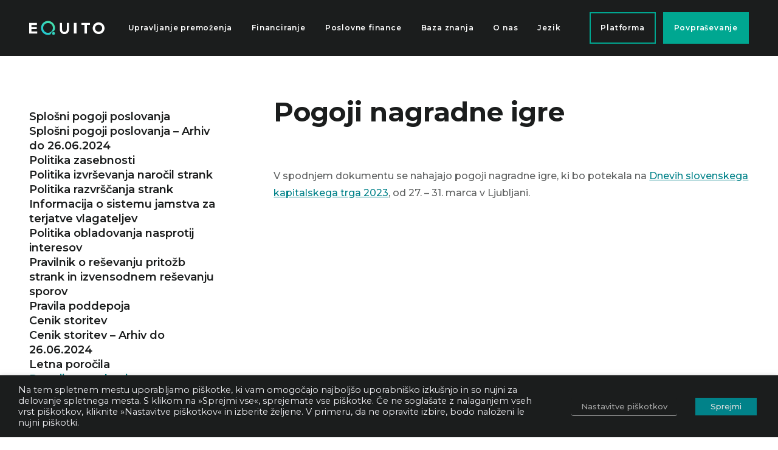

--- FILE ---
content_type: text/html; charset=UTF-8
request_url: https://equito.si/pravni-dokumenti/pogoji-nagradne-igre/
body_size: 16835
content:
<!DOCTYPE html>
<html lang="sl-SI" itemscope itemtype="https://schema.org/WebPage">
<head>


    <meta charset="UTF-8"/>
    <meta name="viewport" content="width=device-width"/>
        <link
            href="https://equito.si/app/themes/blankslate-child/fonts/montserrat.css"
            rel="stylesheet"
    />
            <link
            href="https://equito.si/app/themes/blankslate-child/fonts/merriweather.css"
            rel="stylesheet"
    />
        <meta name='robots' content='index, follow, max-image-preview:large, max-snippet:-1, max-video-preview:-1' />

	<!-- This site is optimized with the Yoast SEO plugin v23.6 - https://yoast.com/wordpress/plugins/seo/ -->
	<title>Pogoji nagradne igre - Equito Slovenija</title>
	<link rel="canonical" href="https://equito.si/pravni-dokumenti/pogoji-nagradne-igre/" />
	<meta property="og:locale" content="sl_SI" />
	<meta property="og:type" content="article" />
	<meta property="og:title" content="Pogoji nagradne igre - Equito Slovenija" />
	<meta property="og:description" content="V spodnjem dokumentu se nahajajo pogoji nagradne igre, ki bo potekala na Dnevih slovenskega kapitalskega trga 2023, od 27. &#8211; 31. marca v Ljubljani." />
	<meta property="og:url" content="https://equito.si/pravni-dokumenti/pogoji-nagradne-igre/" />
	<meta property="og:site_name" content="Equito Slovenija" />
	<meta property="article:modified_time" content="2023-07-18T18:17:02+00:00" />
	<meta name="twitter:card" content="summary_large_image" />
	<meta name="twitter:site" content="@EquitoCo" />
	<meta name="twitter:label1" content="Est. reading time" />
	<meta name="twitter:data1" content="1 minuta" />
	<script type="application/ld+json" class="yoast-schema-graph">{"@context":"https://schema.org","@graph":[{"@type":"WebPage","@id":"https://equito.si/pravni-dokumenti/pogoji-nagradne-igre/","url":"https://equito.si/pravni-dokumenti/pogoji-nagradne-igre/","name":"Pogoji nagradne igre - Equito Slovenija","isPartOf":{"@id":"https://stg-equitoslovenia-staging.kinsta.cloud/#website"},"datePublished":"2023-07-18T17:55:12+00:00","dateModified":"2023-07-18T18:17:02+00:00","breadcrumb":{"@id":"https://equito.si/pravni-dokumenti/pogoji-nagradne-igre/#breadcrumb"},"inLanguage":"sl-SI","potentialAction":[{"@type":"ReadAction","target":["https://equito.si/pravni-dokumenti/pogoji-nagradne-igre/"]}]},{"@type":"BreadcrumbList","@id":"https://equito.si/pravni-dokumenti/pogoji-nagradne-igre/#breadcrumb","itemListElement":[{"@type":"ListItem","position":1,"name":"Home","item":"https://equito.si/"},{"@type":"ListItem","position":2,"name":"Pravni dokumenti","item":"https://equito.si/pravni-dokumenti/"},{"@type":"ListItem","position":3,"name":"Pogoji nagradne igre"}]},{"@type":"WebSite","@id":"https://stg-equitoslovenia-staging.kinsta.cloud/#website","url":"https://stg-equitoslovenia-staging.kinsta.cloud/","name":"Equito Slovenija","description":"","publisher":{"@id":"https://stg-equitoslovenia-staging.kinsta.cloud/#organization"},"potentialAction":[{"@type":"SearchAction","target":{"@type":"EntryPoint","urlTemplate":"https://stg-equitoslovenia-staging.kinsta.cloud/?s={search_term_string}"},"query-input":{"@type":"PropertyValueSpecification","valueRequired":true,"valueName":"search_term_string"}}],"inLanguage":"sl-SI"},{"@type":"Organization","@id":"https://stg-equitoslovenia-staging.kinsta.cloud/#organization","name":"Equito Slovenija","url":"https://stg-equitoslovenia-staging.kinsta.cloud/","logo":{"@type":"ImageObject","inLanguage":"sl-SI","@id":"https://stg-equitoslovenia-staging.kinsta.cloud/#/schema/logo/image/","url":"https://equito.si/app/uploads/2023/07/logo.svg","contentUrl":"https://equito.si/app/uploads/2023/07/logo.svg","width":124,"height":28,"caption":"Equito Slovenija"},"image":{"@id":"https://stg-equitoslovenia-staging.kinsta.cloud/#/schema/logo/image/"},"sameAs":["https://x.com/EquitoCo","https://www.linkedin.com/showcase/equito-slovenija/","https://www.youtube.com/@equitosi"]}]}</script>
	<!-- / Yoast SEO plugin. -->


<link rel='dns-prefetch' href='//www.googletagmanager.com' />
<link rel="alternate" type="application/rss+xml" title="Equito Slovenija &raquo; Vir" href="https://equito.si/feed/" />
<script type="text/javascript">
/* <![CDATA[ */
window._wpemojiSettings = {"baseUrl":"https:\/\/s.w.org\/images\/core\/emoji\/15.0.3\/72x72\/","ext":".png","svgUrl":"https:\/\/s.w.org\/images\/core\/emoji\/15.0.3\/svg\/","svgExt":".svg","source":{"concatemoji":"https:\/\/equito.si\/wp\/wp-includes\/js\/wp-emoji-release.min.js?ver=6.6.2"}};
/*! This file is auto-generated */
!function(i,n){var o,s,e;function c(e){try{var t={supportTests:e,timestamp:(new Date).valueOf()};sessionStorage.setItem(o,JSON.stringify(t))}catch(e){}}function p(e,t,n){e.clearRect(0,0,e.canvas.width,e.canvas.height),e.fillText(t,0,0);var t=new Uint32Array(e.getImageData(0,0,e.canvas.width,e.canvas.height).data),r=(e.clearRect(0,0,e.canvas.width,e.canvas.height),e.fillText(n,0,0),new Uint32Array(e.getImageData(0,0,e.canvas.width,e.canvas.height).data));return t.every(function(e,t){return e===r[t]})}function u(e,t,n){switch(t){case"flag":return n(e,"\ud83c\udff3\ufe0f\u200d\u26a7\ufe0f","\ud83c\udff3\ufe0f\u200b\u26a7\ufe0f")?!1:!n(e,"\ud83c\uddfa\ud83c\uddf3","\ud83c\uddfa\u200b\ud83c\uddf3")&&!n(e,"\ud83c\udff4\udb40\udc67\udb40\udc62\udb40\udc65\udb40\udc6e\udb40\udc67\udb40\udc7f","\ud83c\udff4\u200b\udb40\udc67\u200b\udb40\udc62\u200b\udb40\udc65\u200b\udb40\udc6e\u200b\udb40\udc67\u200b\udb40\udc7f");case"emoji":return!n(e,"\ud83d\udc26\u200d\u2b1b","\ud83d\udc26\u200b\u2b1b")}return!1}function f(e,t,n){var r="undefined"!=typeof WorkerGlobalScope&&self instanceof WorkerGlobalScope?new OffscreenCanvas(300,150):i.createElement("canvas"),a=r.getContext("2d",{willReadFrequently:!0}),o=(a.textBaseline="top",a.font="600 32px Arial",{});return e.forEach(function(e){o[e]=t(a,e,n)}),o}function t(e){var t=i.createElement("script");t.src=e,t.defer=!0,i.head.appendChild(t)}"undefined"!=typeof Promise&&(o="wpEmojiSettingsSupports",s=["flag","emoji"],n.supports={everything:!0,everythingExceptFlag:!0},e=new Promise(function(e){i.addEventListener("DOMContentLoaded",e,{once:!0})}),new Promise(function(t){var n=function(){try{var e=JSON.parse(sessionStorage.getItem(o));if("object"==typeof e&&"number"==typeof e.timestamp&&(new Date).valueOf()<e.timestamp+604800&&"object"==typeof e.supportTests)return e.supportTests}catch(e){}return null}();if(!n){if("undefined"!=typeof Worker&&"undefined"!=typeof OffscreenCanvas&&"undefined"!=typeof URL&&URL.createObjectURL&&"undefined"!=typeof Blob)try{var e="postMessage("+f.toString()+"("+[JSON.stringify(s),u.toString(),p.toString()].join(",")+"));",r=new Blob([e],{type:"text/javascript"}),a=new Worker(URL.createObjectURL(r),{name:"wpTestEmojiSupports"});return void(a.onmessage=function(e){c(n=e.data),a.terminate(),t(n)})}catch(e){}c(n=f(s,u,p))}t(n)}).then(function(e){for(var t in e)n.supports[t]=e[t],n.supports.everything=n.supports.everything&&n.supports[t],"flag"!==t&&(n.supports.everythingExceptFlag=n.supports.everythingExceptFlag&&n.supports[t]);n.supports.everythingExceptFlag=n.supports.everythingExceptFlag&&!n.supports.flag,n.DOMReady=!1,n.readyCallback=function(){n.DOMReady=!0}}).then(function(){return e}).then(function(){var e;n.supports.everything||(n.readyCallback(),(e=n.source||{}).concatemoji?t(e.concatemoji):e.wpemoji&&e.twemoji&&(t(e.twemoji),t(e.wpemoji)))}))}((window,document),window._wpemojiSettings);
/* ]]> */
</script>
<style id='wp-emoji-styles-inline-css' type='text/css'>

	img.wp-smiley, img.emoji {
		display: inline !important;
		border: none !important;
		box-shadow: none !important;
		height: 1em !important;
		width: 1em !important;
		margin: 0 0.07em !important;
		vertical-align: -0.1em !important;
		background: none !important;
		padding: 0 !important;
	}
</style>
<link rel='stylesheet' id='wp-block-library-css' href='https://equito.si/wp/wp-includes/css/dist/block-library/style.min.css?ver=6.6.2' type='text/css' media='all' />
<style id='classic-theme-styles-inline-css' type='text/css'>
/*! This file is auto-generated */
.wp-block-button__link{color:#fff;background-color:#32373c;border-radius:9999px;box-shadow:none;text-decoration:none;padding:calc(.667em + 2px) calc(1.333em + 2px);font-size:1.125em}.wp-block-file__button{background:#32373c;color:#fff;text-decoration:none}
</style>
<style id='global-styles-inline-css' type='text/css'>
:root{--wp--preset--aspect-ratio--square: 1;--wp--preset--aspect-ratio--4-3: 4/3;--wp--preset--aspect-ratio--3-4: 3/4;--wp--preset--aspect-ratio--3-2: 3/2;--wp--preset--aspect-ratio--2-3: 2/3;--wp--preset--aspect-ratio--16-9: 16/9;--wp--preset--aspect-ratio--9-16: 9/16;--wp--preset--color--black: #000000;--wp--preset--color--cyan-bluish-gray: #abb8c3;--wp--preset--color--white: #ffffff;--wp--preset--color--pale-pink: #f78da7;--wp--preset--color--vivid-red: #cf2e2e;--wp--preset--color--luminous-vivid-orange: #ff6900;--wp--preset--color--luminous-vivid-amber: #fcb900;--wp--preset--color--light-green-cyan: #7bdcb5;--wp--preset--color--vivid-green-cyan: #00d084;--wp--preset--color--pale-cyan-blue: #8ed1fc;--wp--preset--color--vivid-cyan-blue: #0693e3;--wp--preset--color--vivid-purple: #9b51e0;--wp--preset--gradient--vivid-cyan-blue-to-vivid-purple: linear-gradient(135deg,rgba(6,147,227,1) 0%,rgb(155,81,224) 100%);--wp--preset--gradient--light-green-cyan-to-vivid-green-cyan: linear-gradient(135deg,rgb(122,220,180) 0%,rgb(0,208,130) 100%);--wp--preset--gradient--luminous-vivid-amber-to-luminous-vivid-orange: linear-gradient(135deg,rgba(252,185,0,1) 0%,rgba(255,105,0,1) 100%);--wp--preset--gradient--luminous-vivid-orange-to-vivid-red: linear-gradient(135deg,rgba(255,105,0,1) 0%,rgb(207,46,46) 100%);--wp--preset--gradient--very-light-gray-to-cyan-bluish-gray: linear-gradient(135deg,rgb(238,238,238) 0%,rgb(169,184,195) 100%);--wp--preset--gradient--cool-to-warm-spectrum: linear-gradient(135deg,rgb(74,234,220) 0%,rgb(151,120,209) 20%,rgb(207,42,186) 40%,rgb(238,44,130) 60%,rgb(251,105,98) 80%,rgb(254,248,76) 100%);--wp--preset--gradient--blush-light-purple: linear-gradient(135deg,rgb(255,206,236) 0%,rgb(152,150,240) 100%);--wp--preset--gradient--blush-bordeaux: linear-gradient(135deg,rgb(254,205,165) 0%,rgb(254,45,45) 50%,rgb(107,0,62) 100%);--wp--preset--gradient--luminous-dusk: linear-gradient(135deg,rgb(255,203,112) 0%,rgb(199,81,192) 50%,rgb(65,88,208) 100%);--wp--preset--gradient--pale-ocean: linear-gradient(135deg,rgb(255,245,203) 0%,rgb(182,227,212) 50%,rgb(51,167,181) 100%);--wp--preset--gradient--electric-grass: linear-gradient(135deg,rgb(202,248,128) 0%,rgb(113,206,126) 100%);--wp--preset--gradient--midnight: linear-gradient(135deg,rgb(2,3,129) 0%,rgb(40,116,252) 100%);--wp--preset--font-size--small: 13px;--wp--preset--font-size--medium: 20px;--wp--preset--font-size--large: 36px;--wp--preset--font-size--x-large: 42px;--wp--preset--spacing--20: 0.44rem;--wp--preset--spacing--30: 0.67rem;--wp--preset--spacing--40: 1rem;--wp--preset--spacing--50: 1.5rem;--wp--preset--spacing--60: 2.25rem;--wp--preset--spacing--70: 3.38rem;--wp--preset--spacing--80: 5.06rem;--wp--preset--shadow--natural: 6px 6px 9px rgba(0, 0, 0, 0.2);--wp--preset--shadow--deep: 12px 12px 50px rgba(0, 0, 0, 0.4);--wp--preset--shadow--sharp: 6px 6px 0px rgba(0, 0, 0, 0.2);--wp--preset--shadow--outlined: 6px 6px 0px -3px rgba(255, 255, 255, 1), 6px 6px rgba(0, 0, 0, 1);--wp--preset--shadow--crisp: 6px 6px 0px rgba(0, 0, 0, 1);}:root :where(.is-layout-flow) > :first-child{margin-block-start: 0;}:root :where(.is-layout-flow) > :last-child{margin-block-end: 0;}:root :where(.is-layout-flow) > *{margin-block-start: 24px;margin-block-end: 0;}:root :where(.is-layout-constrained) > :first-child{margin-block-start: 0;}:root :where(.is-layout-constrained) > :last-child{margin-block-end: 0;}:root :where(.is-layout-constrained) > *{margin-block-start: 24px;margin-block-end: 0;}:root :where(.is-layout-flex){gap: 24px;}:root :where(.is-layout-grid){gap: 24px;}body .is-layout-flex{display: flex;}.is-layout-flex{flex-wrap: wrap;align-items: center;}.is-layout-flex > :is(*, div){margin: 0;}body .is-layout-grid{display: grid;}.is-layout-grid > :is(*, div){margin: 0;}.has-black-color{color: var(--wp--preset--color--black) !important;}.has-cyan-bluish-gray-color{color: var(--wp--preset--color--cyan-bluish-gray) !important;}.has-white-color{color: var(--wp--preset--color--white) !important;}.has-pale-pink-color{color: var(--wp--preset--color--pale-pink) !important;}.has-vivid-red-color{color: var(--wp--preset--color--vivid-red) !important;}.has-luminous-vivid-orange-color{color: var(--wp--preset--color--luminous-vivid-orange) !important;}.has-luminous-vivid-amber-color{color: var(--wp--preset--color--luminous-vivid-amber) !important;}.has-light-green-cyan-color{color: var(--wp--preset--color--light-green-cyan) !important;}.has-vivid-green-cyan-color{color: var(--wp--preset--color--vivid-green-cyan) !important;}.has-pale-cyan-blue-color{color: var(--wp--preset--color--pale-cyan-blue) !important;}.has-vivid-cyan-blue-color{color: var(--wp--preset--color--vivid-cyan-blue) !important;}.has-vivid-purple-color{color: var(--wp--preset--color--vivid-purple) !important;}.has-black-background-color{background-color: var(--wp--preset--color--black) !important;}.has-cyan-bluish-gray-background-color{background-color: var(--wp--preset--color--cyan-bluish-gray) !important;}.has-white-background-color{background-color: var(--wp--preset--color--white) !important;}.has-pale-pink-background-color{background-color: var(--wp--preset--color--pale-pink) !important;}.has-vivid-red-background-color{background-color: var(--wp--preset--color--vivid-red) !important;}.has-luminous-vivid-orange-background-color{background-color: var(--wp--preset--color--luminous-vivid-orange) !important;}.has-luminous-vivid-amber-background-color{background-color: var(--wp--preset--color--luminous-vivid-amber) !important;}.has-light-green-cyan-background-color{background-color: var(--wp--preset--color--light-green-cyan) !important;}.has-vivid-green-cyan-background-color{background-color: var(--wp--preset--color--vivid-green-cyan) !important;}.has-pale-cyan-blue-background-color{background-color: var(--wp--preset--color--pale-cyan-blue) !important;}.has-vivid-cyan-blue-background-color{background-color: var(--wp--preset--color--vivid-cyan-blue) !important;}.has-vivid-purple-background-color{background-color: var(--wp--preset--color--vivid-purple) !important;}.has-black-border-color{border-color: var(--wp--preset--color--black) !important;}.has-cyan-bluish-gray-border-color{border-color: var(--wp--preset--color--cyan-bluish-gray) !important;}.has-white-border-color{border-color: var(--wp--preset--color--white) !important;}.has-pale-pink-border-color{border-color: var(--wp--preset--color--pale-pink) !important;}.has-vivid-red-border-color{border-color: var(--wp--preset--color--vivid-red) !important;}.has-luminous-vivid-orange-border-color{border-color: var(--wp--preset--color--luminous-vivid-orange) !important;}.has-luminous-vivid-amber-border-color{border-color: var(--wp--preset--color--luminous-vivid-amber) !important;}.has-light-green-cyan-border-color{border-color: var(--wp--preset--color--light-green-cyan) !important;}.has-vivid-green-cyan-border-color{border-color: var(--wp--preset--color--vivid-green-cyan) !important;}.has-pale-cyan-blue-border-color{border-color: var(--wp--preset--color--pale-cyan-blue) !important;}.has-vivid-cyan-blue-border-color{border-color: var(--wp--preset--color--vivid-cyan-blue) !important;}.has-vivid-purple-border-color{border-color: var(--wp--preset--color--vivid-purple) !important;}.has-vivid-cyan-blue-to-vivid-purple-gradient-background{background: var(--wp--preset--gradient--vivid-cyan-blue-to-vivid-purple) !important;}.has-light-green-cyan-to-vivid-green-cyan-gradient-background{background: var(--wp--preset--gradient--light-green-cyan-to-vivid-green-cyan) !important;}.has-luminous-vivid-amber-to-luminous-vivid-orange-gradient-background{background: var(--wp--preset--gradient--luminous-vivid-amber-to-luminous-vivid-orange) !important;}.has-luminous-vivid-orange-to-vivid-red-gradient-background{background: var(--wp--preset--gradient--luminous-vivid-orange-to-vivid-red) !important;}.has-very-light-gray-to-cyan-bluish-gray-gradient-background{background: var(--wp--preset--gradient--very-light-gray-to-cyan-bluish-gray) !important;}.has-cool-to-warm-spectrum-gradient-background{background: var(--wp--preset--gradient--cool-to-warm-spectrum) !important;}.has-blush-light-purple-gradient-background{background: var(--wp--preset--gradient--blush-light-purple) !important;}.has-blush-bordeaux-gradient-background{background: var(--wp--preset--gradient--blush-bordeaux) !important;}.has-luminous-dusk-gradient-background{background: var(--wp--preset--gradient--luminous-dusk) !important;}.has-pale-ocean-gradient-background{background: var(--wp--preset--gradient--pale-ocean) !important;}.has-electric-grass-gradient-background{background: var(--wp--preset--gradient--electric-grass) !important;}.has-midnight-gradient-background{background: var(--wp--preset--gradient--midnight) !important;}.has-small-font-size{font-size: var(--wp--preset--font-size--small) !important;}.has-medium-font-size{font-size: var(--wp--preset--font-size--medium) !important;}.has-large-font-size{font-size: var(--wp--preset--font-size--large) !important;}.has-x-large-font-size{font-size: var(--wp--preset--font-size--x-large) !important;}
:root :where(.wp-block-pullquote){font-size: 1.5em;line-height: 1.6;}
</style>
<link rel='stylesheet' id='cookie-law-info-css' href='https://equito.si/app/plugins/webtoffee-gdpr-cookie-consent/public/css/cookie-law-info-public.css?ver=2.5.8' type='text/css' media='all' />
<link rel='stylesheet' id='cookie-law-info-gdpr-css' href='https://equito.si/app/plugins/webtoffee-gdpr-cookie-consent/public/css/cookie-law-info-gdpr.css?ver=2.5.8' type='text/css' media='all' />
<style id='cookie-law-info-gdpr-inline-css' type='text/css'>
.cli-modal-content, .cli-tab-content { background-color: #ffffff; }.cli-privacy-content-text, .cli-modal .cli-modal-dialog, .cli-tab-container p, a.cli-privacy-readmore { color: #000000; }.cli-tab-header { background-color: #f2f2f2; }.cli-tab-header, .cli-tab-header a.cli-nav-link,span.cli-necessary-caption,.cli-switch .cli-slider:after { color: #000000; }.cli-switch .cli-slider:before { background-color: #ffffff; }.cli-switch input:checked + .cli-slider:before { background-color: #ffffff; }.cli-switch .cli-slider { background-color: #e3e1e8; }.cli-switch input:checked + .cli-slider { background-color: #28a745; }.cli-modal-close svg { fill: #000000; }.cli-tab-footer .wt-cli-privacy-accept-all-btn { background-color: #00acad; color: #ffffff}.cli-tab-footer .wt-cli-privacy-accept-btn { background-color: #00acad; color: #ffffff}.cli-tab-header a:before{ border-right: 1px solid #000000; border-bottom: 1px solid #000000; }
</style>
<link rel='stylesheet' id='equito-style-css' href='https://equito.si/app/themes/blankslate-child/dist/main.css?ver=1.41' type='text/css' media='screen' />
<link rel='stylesheet' id='blankslate-style-css' href='https://equito.si/app/themes/blankslate-child/style.css?ver=6.6.2' type='text/css' media='all' />
<script type="text/javascript" src="https://equito.si/wp/wp-includes/js/jquery/jquery.min.js?ver=3.7.1" id="jquery-core-js"></script>
<script type="text/javascript" src="https://equito.si/wp/wp-includes/js/jquery/jquery-migrate.min.js?ver=3.4.1" id="jquery-migrate-js"></script>
<script type="text/javascript" id="cookie-law-info-js-extra">
/* <![CDATA[ */
var Cli_Data = {"nn_cookie_ids":["_ga_*","_ga","viewed_cookie_policy","CookieLawInfoConsent","YSC","VISITOR_INFO1_LIVE","yt-remote-device-id","yt-remote-connected-devices","scribd_ubtc","CONSENT","browser_id"],"non_necessary_cookies":{"nujni-piskotki":["viewed_cookie_policy","CookieLawInfoConsent"],"analiticni-piskotki":["_ga_*","_ga","CONSENT","browser_id"],"oglasevalski-piskotki":["YSC","VISITOR_INFO1_LIVE","yt-remote-device-id","yt-remote-connected-devices","scribd_ubtc"],"preostali-piskotki":["cookielawinfo-checkbox-nujni-piskotki","cookielawinfo-checkbox-funkcionalni-piskotki","cookielawinfo-checkbox-analiticni-piskotki","cookielawinfo-checkbox-oglasevalski-piskotki","cookielawinfo-checkbox-preostali-piskotki"]},"cookielist":{"nujni-piskotki":{"id":10,"status":true,"priority":0,"title":"Nujni pi\u0161kotki","strict":false,"default_state":false,"ccpa_optout":false,"loadonstart":false},"analiticni-piskotki":{"id":13,"status":true,"priority":0,"title":"Analiti\u010dni pi\u0161kotki","strict":false,"default_state":false,"ccpa_optout":false,"loadonstart":false},"oglasevalski-piskotki":{"id":14,"status":true,"priority":0,"title":"Ogla\u0161evalski pi\u0161kotki","strict":false,"default_state":false,"ccpa_optout":false,"loadonstart":false},"preostali-piskotki":{"id":15,"status":true,"priority":0,"title":"Preostali pi\u0161kotki","strict":false,"default_state":false,"ccpa_optout":false,"loadonstart":false}},"ajax_url":"https:\/\/equito.si\/wp\/wp-admin\/admin-ajax.php","current_lang":"sl","security":"516df89dbd","eu_countries":["GB"],"geoIP":"disabled","use_custom_geolocation_api":"","custom_geolocation_api":"https:\/\/geoip.cookieyes.com\/geoip\/checker\/result.php","consentVersion":"1","strictlyEnabled":["necessary","obligatoire"],"cookieDomain":"","privacy_length":"250","ccpaEnabled":"","ccpaRegionBased":"","ccpaBarEnabled":"","ccpaType":"gdpr","triggerDomRefresh":"","secure_cookies":""};
var log_object = {"ajax_url":"https:\/\/equito.si\/wp\/wp-admin\/admin-ajax.php"};
/* ]]> */
</script>
<script type="text/javascript" src="https://equito.si/app/plugins/webtoffee-gdpr-cookie-consent/public/js/cookie-law-info-public.js?ver=2.5.8" id="cookie-law-info-js"></script>

<!-- Google tag (gtag.js) snippet added by Site Kit -->

<!-- Google Analytics snippet added by Site Kit -->
<script type="text/plain" data-cli-class="cli-blocker-script" data-cli-label="Google upravitelj oznak"  data-cli-script-type="analiticni-piskotki" data-cli-block="true" data-cli-block-if-ccpa-optout="false" data-cli-element-position="head" src="https://www.googletagmanager.com/gtag/js?id=GT-TX58GJ9" id="google_gtagjs-js" async></script>
<script type="text/javascript" id="google_gtagjs-js-after">
/* <![CDATA[ */
window.dataLayer = window.dataLayer || [];function gtag(){dataLayer.push(arguments);}
gtag("set","linker",{"domains":["equito.si"]});
gtag("js", new Date());
gtag("set", "developer_id.dZTNiMT", true);
gtag("config", "GT-TX58GJ9");
/* ]]> */
</script>

<!-- End Google tag (gtag.js) snippet added by Site Kit -->
<link rel="https://api.w.org/" href="https://equito.si/wp-json/" /><link rel="alternate" title="JSON" type="application/json" href="https://equito.si/wp-json/wp/v2/pages/2538" /><link rel="EditURI" type="application/rsd+xml" title="RSD" href="https://equito.si/wp/xmlrpc.php?rsd" />
<meta name="generator" content="WordPress 6.6.2" />
<link rel='shortlink' href='https://equito.si/?p=2538' />
<link rel="alternate" title="oEmbed (JSON)" type="application/json+oembed" href="https://equito.si/wp-json/oembed/1.0/embed?url=https%3A%2F%2Fequito.si%2Fpravni-dokumenti%2Fpogoji-nagradne-igre%2F" />
<link rel="alternate" title="oEmbed (XML)" type="text/xml+oembed" href="https://equito.si/wp-json/oembed/1.0/embed?url=https%3A%2F%2Fequito.si%2Fpravni-dokumenti%2Fpogoji-nagradne-igre%2F&#038;format=xml" />
<meta name="generator" content="Site Kit by Google 1.137.0" />
<!-- Google Tag Manager snippet added by Site Kit -->
<script type="text/plain" data-cli-class="cli-blocker-script" data-cli-label="Google upravitelj oznak"  data-cli-script-type="analiticni-piskotki" data-cli-block="true" data-cli-block-if-ccpa-optout="false" data-cli-element-position="head">
/* <![CDATA[ */

			( function( w, d, s, l, i ) {
				w[l] = w[l] || [];
				w[l].push( {'gtm.start': new Date().getTime(), event: 'gtm.js'} );
				var f = d.getElementsByTagName( s )[0],
					j = d.createElement( s ), dl = l != 'dataLayer' ? '&l=' + l : '';
				j.async = true;
				j.src = 'https://www.googletagmanager.com/gtm.js?id=' + i + dl;
				f.parentNode.insertBefore( j, f );
			} )( window, document, 'script', 'dataLayer', 'GTM-NPTGWKZB' );
			
/* ]]> */
</script>

<!-- End Google Tag Manager snippet added by Site Kit -->
<link rel="icon" href="https://equito.si/app/uploads/2023/07/favicon.png" sizes="32x32" />
<link rel="icon" href="https://equito.si/app/uploads/2023/07/favicon.png" sizes="192x192" />
<link rel="apple-touch-icon" href="https://equito.si/app/uploads/2023/07/favicon.png" />
<meta name="msapplication-TileImage" content="https://equito.si/app/uploads/2023/07/favicon.png" />
</head>
<body class="page-template page-template-template-legal page-template-template-legal-php page page-id-2538 page-child parent-pageid-2533 wp-embed-responsive">
		<!-- Google Tag Manager (noscript) snippet added by Site Kit -->
		<noscript>
			<iframe data-cli-class="cli-blocker-script" data-cli-label="Google upravitelj oznak"  data-cli-script-type="analiticni-piskotki" data-cli-block="true" data-cli-block-if-ccpa-optout="false" data-cli-element-position="body" data-cli-placeholder="Sprejmite <a class='cli_manage_current_consent' tabindex='0'> Analitični piškotki</a> piškotke za ogled vsebine." data-cli-src="https://www.googletagmanager.com/ns.html?id=GTM-NPTGWKZB" height="0" width="0" style="display:none;visibility:hidden"></iframe>
		</noscript>
		<!-- End Google Tag Manager (noscript) snippet added by Site Kit -->
		<a href="#content" class="skip-link screen-reader-text">Skip to the content</a>

<header id="header"         role="banner">
    <div id="header-inner">
        <div class="container">
            <a href="https://equito.si" class="logo">
                    <img alt="logo" width="124px"
         height="28px" src="https://equito.si/app/themes/blankslate-child/src/assets/logo.svg"/>
                </a>
            <div class="menu-wrapper">
                <nav id="menu" role="navigation" itemscope itemtype="https://schema.org/SiteNavigationElement">
                    <div class="menu-glavni-meni-container"><ul id="equito-main-menu" class="menu"><li id="menu-item-1354" class="menu-item menu-item-type-post_type menu-item-object-page menu-item-1354"><a href="https://equito.si/investiranje/upravljanje-premozenja/" itemprop="url"><span itemprop="name">Upravljanje premoženja</span></a></li>
<li id="menu-item-31" class="menu-item menu-item-type-post_type menu-item-object-page menu-item-has-children menu-item-31"><a href="https://equito.si/viri-financiranja/" itemprop="url"><span itemprop="name">Financiranje</span></a>
<ul class="sub-menu">
	<li id="menu-item-1348" class="menu-item menu-item-type-post_type menu-item-object-page menu-item-1348"><a href="https://equito.si/viri-financiranja/izdaja-obveznic/" itemprop="url"><span itemprop="name">Izdaja obveznic</span></a></li>
	<li id="menu-item-1349" class="menu-item menu-item-type-post_type menu-item-object-page menu-item-1349"><a href="https://equito.si/viri-financiranja/komercialni-zapisi/" itemprop="url"><span itemprop="name">Komercialni zapisi</span></a></li>
	<li id="menu-item-1350" class="menu-item menu-item-type-post_type menu-item-object-page menu-item-1350"><a href="https://equito.si/viri-financiranja/kotacija-delnic-na-borzi/" itemprop="url"><span itemprop="name">Kotacija delnic na borzi</span></a></li>
	<li id="menu-item-1351" class="menu-item menu-item-type-post_type menu-item-object-page menu-item-1351"><a href="https://equito.si/viri-financiranja/mnozicno-financiranje/" itemprop="url"><span itemprop="name">Množično financiranje</span></a></li>
</ul>
</li>
<li id="menu-item-33" class="menu-item menu-item-type-post_type menu-item-object-page menu-item-has-children menu-item-33"><a href="https://equito.si/poslovne-finance/" itemprop="url"><span itemprop="name">Poslovne finance</span></a>
<ul class="sub-menu">
	<li id="menu-item-1356" class="menu-item menu-item-type-post_type menu-item-object-page menu-item-1356"><a href="https://equito.si/poslovne-finance/zunanji-financni-direktor/" itemprop="url"><span itemprop="name">Zunanji finančni direktor</span></a></li>
	<li id="menu-item-1357" class="menu-item menu-item-type-post_type menu-item-object-page menu-item-1357"><a href="https://equito.si/poslovne-finance/kontroling/" itemprop="url"><span itemprop="name">Kontroling</span></a></li>
	<li id="menu-item-1358" class="menu-item menu-item-type-post_type menu-item-object-page menu-item-1358"><a href="https://equito.si/poslovne-finance/financni-nacrt-podjetja/" itemprop="url"><span itemprop="name">Finančni načrt podjetja</span></a></li>
	<li id="menu-item-1359" class="menu-item menu-item-type-post_type menu-item-object-page menu-item-1359"><a href="https://equito.si/poslovne-finance/poslovni-nacrt-za-banke-investitorje/" itemprop="url"><span itemprop="name">Poslovni načrt za banke/investitorje</span></a></li>
	<li id="menu-item-1360" class="menu-item menu-item-type-post_type menu-item-object-page menu-item-1360"><a href="https://equito.si/poslovne-finance/skrbni-pregled/" itemprop="url"><span itemprop="name">Skrbni pregled</span></a></li>
	<li id="menu-item-1361" class="menu-item menu-item-type-post_type menu-item-object-page menu-item-1361"><a href="https://equito.si/poslovne-finance/ekonomske-analize/" itemprop="url"><span itemprop="name">Ekonomske analize</span></a></li>
	<li id="menu-item-1355" class="menu-item menu-item-type-post_type menu-item-object-page menu-item-1355"><a href="https://equito.si/investiranje/nalozbeno-svetovanje-za-podjetja/" itemprop="url"><span itemprop="name">Naložbeno svetovanje za podjetja</span></a></li>
</ul>
</li>
<li id="menu-item-2237" class="menu-item menu-item-type-custom menu-item-object-custom menu-item-has-children menu-item-2237"><a href="#" itemprop="url"><span itemprop="name">Baza znanja</span></a>
<ul class="sub-menu">
	<li id="menu-item-1364" class="menu-item menu-item-type-post_type menu-item-object-page menu-item-1364"><a href="https://equito.si/blog/" itemprop="url"><span itemprop="name">Strokovni članki</span></a></li>
	<li id="menu-item-1363" class="menu-item menu-item-type-post_type menu-item-object-page menu-item-1363"><a href="https://equito.si/izobrazevanja/financni-fokus/" itemprop="url"><span itemprop="name">Mesečnik &#8211; Finančni fokus</span></a></li>
	<li id="menu-item-1362" class="menu-item menu-item-type-post_type menu-item-object-page menu-item-1362"><a href="https://equito.si/izobrazevanja/" itemprop="url"><span itemprop="name">Izobraževanja</span></a></li>
	<li id="menu-item-1365" class="menu-item menu-item-type-custom menu-item-object-custom menu-item-1365"><a target="_blank" rel="noopener" href="https://equito.co/blog/" itemprop="url"><span itemprop="name">Blog &#8211; eng</span></a></li>
</ul>
</li>
<li id="menu-item-35" class="menu-item menu-item-type-post_type menu-item-object-page menu-item-has-children menu-item-35"><a href="https://equito.si/o-nas/" itemprop="url"><span itemprop="name">O nas</span></a>
<ul class="sub-menu">
	<li id="menu-item-1367" class="menu-item menu-item-type-post_type menu-item-object-page menu-item-1367"><a href="https://equito.si/o-nas/ekipa/" itemprop="url"><span itemprop="name">Ekipa</span></a></li>
	<li id="menu-item-2586" class="menu-item menu-item-type-post_type menu-item-object-page current-page-ancestor menu-item-2586"><a href="https://equito.si/pravni-dokumenti/" itemprop="url"><span itemprop="name">Pravni in finančni dokumenti</span></a></li>
	<li id="menu-item-1369" class="menu-item menu-item-type-post_type menu-item-object-page menu-item-1369"><a href="https://equito.si/o-nas/kontakt/" itemprop="url"><span itemprop="name">Kontakt</span></a></li>
	<li id="menu-item-2488" class="menu-item menu-item-type-custom menu-item-object-custom menu-item-2488"><a target="_blank" rel="noopener" href="https://invest.equito.co/get-started" itemprop="url"><span itemprop="name">Registriraj se</span></a></li>
</ul>
</li>
<li id="menu-item-3156" class="menu-item menu-item-type-custom menu-item-object-custom menu-item-has-children menu-item-3156"><a href="#" itemprop="url"><span itemprop="name">Jezik</span></a>
<ul class="sub-menu">
	<li id="menu-item-36" class="menu-item menu-item-type-custom menu-item-object-custom menu-item-36"><a target="_blank" rel="noopener" href="https://equito.co" itemprop="url"><span itemprop="name">ENG</span></a></li>
	<li id="menu-item-3157" class="menu-item menu-item-type-custom menu-item-object-custom menu-item-3157"><a target="_blank" rel="noopener" href="https://equito.co/de/" itemprop="url"><span itemprop="name">DE</span></a></li>
	<li id="menu-item-3158" class="menu-item menu-item-type-custom menu-item-object-custom menu-item-3158"><a target="_blank" rel="noopener" href="https://equito.co/it/" itemprop="url"><span itemprop="name">IT</span></a></li>
</ul>
</li>
<li id="menu-item-3147" class="menu-item--special menu-item--space-left menu-item menu-item-type-custom menu-item-object-custom menu-item-3147"><a target="_blank" rel="noopener" href="https://invest.equito.co/get-started/" itemprop="url"><span itemprop="name">Platforma</span></a></li>
<li id="menu-item-2623" class="menu-item--special menu-item--special-invert menu-item menu-item-type-custom menu-item-object-custom menu-item-2623"><a href="https://equito.si/o-nas/kontakt/#povprasevanje" itemprop="url"><span itemprop="name">Povpraševanje</span></a></li>
</ul></div>                </nav>
                <div class="mobile-menu-button">
                    <span></span>
                    <span></span>
                    <span></span>
                </div>
            </div>
        </div>
</header>    <main id="content" role="main">
		            <div class="entry-content" itemprop="mainContentOfPage">
                <div class="container">
                    <div class="equito-legal-pages">
                        <div class="equito-legal-menu">
                            <h2></h2>
							<div id="legal-nav" class="menu-legal-container"><ul id="menu-legal" class="menu"><li class="menu-item menu-item-type-post_type menu-item-object-page menu-item-2575"><a href="https://equito.si/pravni-dokumenti/splosni-pogoji-poslovanja/"><span>Splošni pogoji poslovanja</span></a></li>
<li class="menu-item menu-item-type-post_type menu-item-object-page menu-item-3928"><a href="https://equito.si/pravni-dokumenti/splosni-pogoji-poslovanja-arhiv-do-26-06-2024/"><span>Splošni pogoji poslovanja – Arhiv do 26.06.2024</span></a></li>
<li class="menu-item menu-item-type-post_type menu-item-object-page menu-item-2578"><a href="https://equito.si/pravni-dokumenti/politika-zasebnosti/"><span>Politika zasebnosti</span></a></li>
<li class="menu-item menu-item-type-post_type menu-item-object-page menu-item-2581"><a href="https://equito.si/pravni-dokumenti/politika-izvrsevanja-narocil-strank/"><span>Politika izvrševanja naročil strank</span></a></li>
<li class="menu-item menu-item-type-post_type menu-item-object-page menu-item-2579"><a href="https://equito.si/pravni-dokumenti/politika-razvrscanja-strank/"><span>Politika razvrščanja strank</span></a></li>
<li class="menu-item menu-item-type-post_type menu-item-object-page menu-item-2584"><a href="https://equito.si/pravni-dokumenti/informacija-o-sistemu-jamstva-za-terjatve-vlagateljev/"><span>Informacija o sistemu jamstva za terjatve vlagateljev</span></a></li>
<li class="menu-item menu-item-type-post_type menu-item-object-page menu-item-2580"><a href="https://equito.si/pravni-dokumenti/politika-obladovanja-nasprotij-interesov/"><span>Politika obladovanja nasprotij interesov</span></a></li>
<li class="menu-item menu-item-type-post_type menu-item-object-page menu-item-2576"><a href="https://equito.si/pravni-dokumenti/pravilnik-o-resevanju-pritozb-strank-in-izvensodnem-resevanju-sporov/"><span>Pravilnik o reševanju pritožb strank in izvensodnem reševanju sporov</span></a></li>
<li class="menu-item menu-item-type-post_type menu-item-object-page menu-item-2577"><a href="https://equito.si/pravni-dokumenti/pravila-poddepoja/"><span>Pravila poddepoja</span></a></li>
<li class="menu-item menu-item-type-post_type menu-item-object-page menu-item-2585"><a href="https://equito.si/pravni-dokumenti/cenik-storitev/"><span>Cenik storitev</span></a></li>
<li class="menu-item menu-item-type-post_type menu-item-object-page menu-item-3946"><a href="https://equito.si/pravni-dokumenti/cenik-storitev-arhiv-do-26-06-2024/"><span>Cenik storitev – Arhiv do 26.06.2024</span></a></li>
<li class="menu-item menu-item-type-post_type menu-item-object-page menu-item-2583"><a href="https://equito.si/pravni-dokumenti/letna-porocila/"><span>Letna poročila</span></a></li>
<li class="menu-item menu-item-type-post_type menu-item-object-page current-menu-item page_item page-item-2538 current_page_item menu-item-2582"><a href="https://equito.si/pravni-dokumenti/pogoji-nagradne-igre/" aria-current="page"><span>Pogoji nagradne igre</span></a><div id='current-site-index'></div></li>
</ul></div>                        </div>
                        <div class="equito-legal-content">
                            <h1>Pogoji nagradne igre</h1>
							
<p>V spodnjem dokumentu se nahajajo pogoji nagradne igre, ki bo potekala na <a href="https://equito.co/sl/dnevi-slovenskega-kapitalskega-trga-2023/" target="_blank" rel="noreferrer noopener">Dnevih slovenskega kapitalskega trga 2023</a>, od 27. &#8211; 31. marca v Ljubljani.</p>



<div data-wp-interactive="core/file" class="wp-block-file"><object data-wp-bind--hidden="!state.hasPdfPreview"  class="wp-block-file__embed" data="https://equito.co/app/uploads/2023/03/Equito-Pogodji-sodelovanja-v-nagradni-igri-DKT.pdf" type="application/pdf" style="width:100%;height:600px" aria-label="Vdelava Equito-Pogodji-sodelovanja-v-nagradni-igri-DKT"></object><a id="wp-block-file--media-df3c1ef9-e6da-47c2-8605-cc81b18db5ab" href="https://equito.si/app/uploads/2023/07/Equito-Pogodji-sodelovanja-v-nagradni-igri-DKT.pdf">Equito-Pogodji-sodelovanja-v-nagradni-igri-DKT</a><a href="https://equito.co/app/uploads/2023/03/Equito-Pogodji-sodelovanja-v-nagradni-igri-DKT.pdf" class="wp-block-file__button wp-element-button" download aria-describedby="wp-block-file--media-df3c1ef9-e6da-47c2-8605-cc81b18db5ab"></a></div>



<p></p>
                        </div>
                    </div>
                </div>
            </div>
		    </main>
<footer class="footer" role="contentinfo">
    <div class="container">
        <div class="footer-header">
            <div class="footer-header__logo">
                    <img alt="logo" width="124px"
         height="28px" src="https://equito.si/app/themes/blankslate-child/src/assets/logo.svg"/>
                    <div class="footer-header__social">
                    <a href="https://www.linkedin.com/showcase/equito-slovenija/" target="_blank" aria-label="Find us on LinkedIn" class="footer-header__social-linkedin">
                        <svg width="24" height="24" viewBox="0 0 24 24" fill="none" xmlns="http://www.w3.org/2000/svg">
<path d="M2 3.40087C2 2.61709 2.66169 1.98134 3.47796 1.98134L20.522 1.98134C21.3383 1.98134 22 2.61709 22 3.40087L22 20.3783C22 21.1624 21.3383 21.7979 20.522 21.7979L3.47796 21.7979C2.66169 21.7979 2 21.1624 2 20.3783L2 3.40087H2Z" fill="white"/>
<path fill-rule="evenodd" clip-rule="evenodd" d="M7.95407 19.1172L7.95407 10.3699H5.01971L5.01971 19.1172H7.95407ZM6.48651 9.17554C7.50978 9.17554 8.14668 8.50385 8.14668 7.66442C8.12761 6.80611 7.50978 6.15305 6.50592 6.15305C5.50217 6.15305 4.84589 6.80611 4.84589 7.66442C4.84589 8.50385 5.48265 9.17554 6.46739 9.17554H6.48646H6.48651Z" fill="#1B1D1D"/>
<path fill-rule="evenodd" clip-rule="evenodd" d="M9.57812 19.1172H12.5125V14.2323C12.5125 13.9709 12.5315 13.7097 12.609 13.5229C12.8211 13.0005 13.3039 12.4595 14.1146 12.4595C15.1764 12.4595 15.6011 13.2617 15.6011 14.4376V19.1172H18.5352V14.1016C18.5352 11.4149 17.0876 10.1647 15.157 10.1647C13.574 10.1647 12.879 11.0413 12.4929 11.6385H12.5125V10.3699H9.5782C9.61671 11.1907 9.5782 19.1172 9.5782 19.1172L9.57812 19.1172Z" fill="#1B1D1D"/>
</svg>
                    </a>
                    <a href="https://twitter.com/EquitoCo" target="_blank" aria-label="Find us on Twitter" class="footer-header__social-twitter">
                        <svg width="24" height="24" viewBox="0 0 24 24" fill="none" xmlns="http://www.w3.org/2000/svg">
<path d="M8.2896 20.0655C15.8368 20.0655 19.9648 13.87 19.9648 8.49737C19.9648 8.3214 19.9648 8.14622 19.9528 7.97184C20.7559 7.3963 21.4491 6.68367 22 5.86732C21.2511 6.19612 20.4567 6.41175 19.6432 6.507C20.4998 5.99889 21.1409 5.19972 21.4472 4.25822C20.6417 4.7318 19.7605 5.06556 18.8416 5.24509C17.5697 3.90501 15.5486 3.57702 13.9116 4.44504C12.2747 5.31305 11.429 7.16121 11.8488 8.95315C8.54952 8.78927 5.47558 7.24523 3.392 4.70528C2.3029 6.563 2.85919 8.93957 4.6624 10.1326C4.00939 10.1135 3.37062 9.93892 2.8 9.62374C2.8 9.64039 2.8 9.65783 2.8 9.67527C2.80053 11.6106 4.1774 13.2775 6.092 13.6608C5.4879 13.824 4.85406 13.8479 4.2392 13.7305C4.77676 15.3867 6.31726 16.5213 8.0728 16.554C6.61979 17.6854 4.82485 18.2997 2.9768 18.2978C2.65032 18.2972 2.32416 18.2776 2 18.2392C3.87651 19.4323 6.05993 20.0652 8.2896 20.0623" fill="white"/>
</svg>
                    </a>
                    <a href="https://www.youtube.com/@equitosi" target="_blank" aria-label="Find us on Youtube" class="footer-header__social-youtube">
                        <svg width="32" height="24" viewBox="0 0 32 24" fill="none" xmlns="http://www.w3.org/2000/svg">
<path d="M31.67 5.179C31.67 5.179 31.358 2.826 30.399 1.79C29.182 0.432 27.819 0.424 27.194 0.347C22.717 1.19209e-07 16.002 0 16.002 0H15.987C15.987 0 9.272 1.19209e-07 4.796 0.347C4.171 0.424 2.809 0.432 1.591 1.79C0.633 2.826 0.32 5.179 0.32 5.179C0.32 5.179 0 7.94 0 10.701V13.289C0 16.052 0.32 18.812 0.32 18.812C0.32 18.812 0.632 21.164 1.591 22.198C2.809 23.556 4.406 23.515 5.118 23.657C7.677 23.919 15.995 24 15.995 24C15.995 24 22.717 23.988 27.194 23.645C27.819 23.565 29.182 23.557 30.399 22.199C31.357 21.165 31.67 18.813 31.67 18.813C31.67 18.813 31.99 16.052 31.99 13.29V10.702C31.99 7.94 31.67 5.179 31.67 5.179Z" fill="white"/>
<path d="M12 6V18L22 12L12 6Z" fill="#1B1D1D"/>
</svg>
                    </a>
                </div>
            </div>
            <span class="footer-header__logo-slogan">Borznoposredniška družba</span>

        </div>
        <div class="menu-noga-meni-container"><ul id="menu-noga-meni" class="footer__menu"><li id="menu-item-40" class="menu-item menu-item-type-post_type menu-item-object-page menu-item-has-children menu-item-40"><a href="https://equito.si/viri-financiranja/" itemprop="url"><span itemprop="name">Viri financiranja</span></a>
<ul class="sub-menu">
	<li id="menu-item-85" class="menu-item menu-item-type-post_type menu-item-object-page menu-item-85"><a href="https://equito.si/viri-financiranja/izdaja-obveznic/" itemprop="url"><span itemprop="name">Izdaja obveznic</span></a></li>
	<li id="menu-item-86" class="menu-item menu-item-type-post_type menu-item-object-page menu-item-86"><a href="https://equito.si/viri-financiranja/komercialni-zapisi/" itemprop="url"><span itemprop="name">Komercialni zapisi</span></a></li>
	<li id="menu-item-87" class="menu-item menu-item-type-post_type menu-item-object-page menu-item-87"><a href="https://equito.si/viri-financiranja/kotacija-delnic-na-borzi/" itemprop="url"><span itemprop="name">Kotacija delnic na borzi</span></a></li>
	<li id="menu-item-88" class="menu-item menu-item-type-post_type menu-item-object-page menu-item-88"><a href="https://equito.si/viri-financiranja/mnozicno-financiranje/" itemprop="url"><span itemprop="name">Množično financiranje</span></a></li>
</ul>
</li>
<li id="menu-item-41" class="menu-item menu-item-type-post_type menu-item-object-page menu-item-has-children menu-item-41"><a href="https://equito.si/investiranje/" itemprop="url"><span itemprop="name">Investiranje</span></a>
<ul class="sub-menu">
	<li id="menu-item-92" class="menu-item menu-item-type-post_type menu-item-object-page menu-item-92"><a href="https://equito.si/investiranje/zasebni-projekti/" itemprop="url"><span itemprop="name">Zasebni projekti</span></a></li>
	<li id="menu-item-90" class="menu-item menu-item-type-post_type menu-item-object-page menu-item-90"><a href="https://equito.si/investiranje/signali-za-nakup-delnic/" itemprop="url"><span itemprop="name">Signali za nakup delnic</span></a></li>
	<li id="menu-item-91" class="menu-item menu-item-type-post_type menu-item-object-page menu-item-91"><a href="https://equito.si/investiranje/upravljanje-premozenja/" itemprop="url"><span itemprop="name">Upravljanje premoženja</span></a></li>
	<li id="menu-item-89" class="menu-item menu-item-type-post_type menu-item-object-page menu-item-89"><a href="https://equito.si/investiranje/nalozbeno-svetovanje-za-podjetja/" itemprop="url"><span itemprop="name">Naložbeno svetovanje za podjetja</span></a></li>
</ul>
</li>
<li id="menu-item-42" class="menu-item menu-item-type-post_type menu-item-object-page menu-item-has-children menu-item-42"><a href="https://equito.si/poslovne-finance/" itemprop="url"><span itemprop="name">Poslovne finance</span></a>
<ul class="sub-menu">
	<li id="menu-item-98" class="menu-item menu-item-type-post_type menu-item-object-page menu-item-98"><a href="https://equito.si/poslovne-finance/zunanji-financni-direktor/" itemprop="url"><span itemprop="name">Zunanji finančni direktor</span></a></li>
	<li id="menu-item-95" class="menu-item menu-item-type-post_type menu-item-object-page menu-item-95"><a href="https://equito.si/poslovne-finance/kontroling/" itemprop="url"><span itemprop="name">Kontroling</span></a></li>
	<li id="menu-item-94" class="menu-item menu-item-type-post_type menu-item-object-page menu-item-94"><a href="https://equito.si/poslovne-finance/financni-nacrt-podjetja/" itemprop="url"><span itemprop="name">Finančni načrt podjetja</span></a></li>
	<li id="menu-item-96" class="menu-item menu-item-type-post_type menu-item-object-page menu-item-96"><a href="https://equito.si/poslovne-finance/poslovni-nacrt-za-banke-investitorje/" itemprop="url"><span itemprop="name">Poslovni načrt za banke/investitorje</span></a></li>
	<li id="menu-item-97" class="menu-item menu-item-type-post_type menu-item-object-page menu-item-97"><a href="https://equito.si/poslovne-finance/skrbni-pregled/" itemprop="url"><span itemprop="name">Skrbni pregled</span></a></li>
	<li id="menu-item-93" class="menu-item menu-item-type-post_type menu-item-object-page menu-item-93"><a href="https://equito.si/poslovne-finance/ekonomske-analize/" itemprop="url"><span itemprop="name">Ekonomske analize</span></a></li>
</ul>
</li>
<li id="menu-item-100" class="menu-item menu-item-type-post_type menu-item-object-page menu-item-has-children menu-item-100"><a href="https://equito.si/izobrazevanja/" itemprop="url"><span itemprop="name">Izobraževanja</span></a>
<ul class="sub-menu">
	<li id="menu-item-2328" class="menu-item menu-item-type-post_type menu-item-object-page menu-item-2328"><a href="https://equito.si/blog/" itemprop="url"><span itemprop="name">Blog</span></a></li>
	<li id="menu-item-99" class="menu-item menu-item-type-post_type menu-item-object-page menu-item-99"><a href="https://equito.si/izobrazevanja/financni-fokus/" itemprop="url"><span itemprop="name">Finančni fokus</span></a></li>
</ul>
</li>
<li id="menu-item-44" class="menu-item menu-item-type-post_type menu-item-object-page menu-item-has-children menu-item-44"><a href="https://equito.si/o-nas/" itemprop="url"><span itemprop="name">O nas</span></a>
<ul class="sub-menu">
	<li id="menu-item-104" class="menu-item menu-item-type-post_type menu-item-object-page menu-item-104"><a href="https://equito.si/o-nas/ekipa/" itemprop="url"><span itemprop="name">Ekipa</span></a></li>
	<li id="menu-item-2587" class="menu-item menu-item-type-post_type menu-item-object-page current-page-ancestor menu-item-2587"><a href="https://equito.si/pravni-dokumenti/" itemprop="url"><span itemprop="name">Pravni in finančni dokumenti</span></a></li>
	<li id="menu-item-2671" class="menu-item menu-item-type-post_type menu-item-object-page menu-item-2671"><a href="https://equito.si/podatki-o-podjetju/" itemprop="url"><span itemprop="name">Podatki o podjetju</span></a></li>
	<li id="menu-item-2622" class="menu-item menu-item-type-custom menu-item-object-custom menu-item-2622"><a href="https://equito.si/o-nas/kontakt/#povprasevanje" itemprop="url"><span itemprop="name">Kontakt</span></a></li>
	<li id="menu-item-2672" class="menu-item menu-item-type-custom menu-item-object-custom menu-item-2672"><a href="https://invest.equito.co/get-started" itemprop="url"><span itemprop="name">Prijava v investicijsko platformo</span></a></li>
</ul>
</li>
</ul></div>        <div id="block-8" class="widget widget_block"><div class="lazyblock-footer-ZJcvgd wp-block-lazyblock-footer">
<div class="footer__content">
    <div class="footer__content-before">
        <span class="footer__content-before-rights">
           © 2026 Equito. Vse pravice pridržane.        </span>
                    <a target="_blank" href="https://equito.si/pravni-dokumenti/splosni-pogoji-poslovanja/"
               class="footer__content-before-terms">Splošni pogoji poslovanja</a>
            </div>
    <div class="footer__content-inner">
        

<p>Equito, borznoposredniška družba, d.o.o., je s strani Agencije za trg vrednostnih papirjev (ATVP) pridobila dovoljenje za opravljanje investicijskih storitev iz točk 1, 2 in 7 oddelka A ter pomožnih storitev iz točk 1 in 3 oddelka B Priloge I k MiFID II.</p>



<p>Equito® je registrirana blagovna znamka družbe Equito brokerage company Ltd. in njenih dajalcev licenc. Druge blagovne znamke, prikazane na platformi Equito, so last njihovih zakonitih lastnikov, razen če ni drugače navedeno. Vsi prikazani trgovalni simboli so namenjeni zgolj ponazoritvi in ne predstavljajo priporočil.</p>



<p>Finančni instrumenti, ki so na voljo v okviru platforme Equito, vključujejo določena tveganja in niso primerni za vse vlagatelje. Tveganje izgube pri spletnem trgovanju z delnicami, opcijami, terminskimi pogodbami, valutami, tujimi delnicami, mezzanin instrumenti in drugimi finančnimi instrumenti je lahko precejšnje.</p>



<p>Pred trgovanjem in/ali vlaganjem v katere koli finančne instrumente, ki so na voljo v okviru platforme Equito, morajo stranke prebrati in razumeti ustrezna razkritja tveganj v našem dokumentu <a href="https://equito.si/pravni-dokumenti/splosni-pogoji-poslovanja/#priloga-1-opis-finannih-instrumentov-in-tveganj" data-type="URL" data-id="https://equito.si/pravni-dokumenti/splosni-pogoji-poslovanja/#priloga-1-opis-finannih-instrumentov-in-tveganj">Opis finančnih instrumentov in tveganj</a>. Poleg tega mora vlagatelj pred vlaganjem v kateri koli finančni instrument, ki je na voljo na platformi Equito v okviru javne ponudbe vrednostnih papirjev, natančno prebrati ustrezna razkritja in drugo vsebino prospekta v zvezi s posamezno javno ponudbo vrednostnih papirjev.</p>

    </div>
</div></div></div>    </div>
</footer>
<div class="modals">
    
</div>
<script type="text/javascript">
    const ajaxUrl = "https://equito.si/wp/wp-admin/admin-ajax.php";
</script>
<script>
jQuery(document).ready(function($) {
var deviceAgent = navigator.userAgent.toLowerCase();
if (deviceAgent.match(/(iphone|ipod|ipad)/)) {
$("html").addClass("ios");
$("html").addClass("mobile");
}
if (deviceAgent.match(/(Android)/)) {
$("html").addClass("android");
$("html").addClass("mobile");
}
if (navigator.userAgent.search("MSIE") >= 0) {
$("html").addClass("ie");
}
else if (navigator.userAgent.search("Chrome") >= 0) {
$("html").addClass("chrome");
}
else if (navigator.userAgent.search("Firefox") >= 0) {
$("html").addClass("firefox");
}
else if (navigator.userAgent.search("Safari") >= 0 && navigator.userAgent.search("Chrome") < 0) {
$("html").addClass("safari");
}
else if (navigator.userAgent.search("Opera") >= 0) {
$("html").addClass("opera");
}
});
</script>
<script type="text/javascript" id="wp-load-polyfill-importmap">
/* <![CDATA[ */
( HTMLScriptElement.supports && HTMLScriptElement.supports("importmap") ) || document.write( '<script src="https://equito.si/wp/wp-includes/js/dist/vendor/wp-polyfill-importmap.min.js?ver=1.8.2"></scr' + 'ipt>' );
/* ]]> */
</script>
<script type="importmap" id="wp-importmap">
{"imports":{"@wordpress\/interactivity":"https:\/\/equito.si\/wp\/wp-includes\/js\/dist\/interactivity.min.js?ver=6.6.2"}}
</script>
<script type="module" src="https://equito.si/wp/wp-includes/blocks/file/view.min.js?ver=6.6.2" id="@wordpress/block-library/file-js-module"></script>
<link rel="modulepreload" href="https://equito.si/wp/wp-includes/js/dist/interactivity.min.js?ver=6.6.2" id="@wordpress/interactivity-js-modulepreload"><div class="wt-cli-cookie-bar-container" data-nosnippet="true"  data-banner-version="2.0"><!--googleoff: all--><div id="cookie-law-info-bar" role="dialog" aria-live="polite" aria-label="cookieconsent" aria-describedby="wt-cli-cookie-banner" data-cli-geo-loc="0" style="text-align:left; padding:15px 30px;" class="wt-cli-cookie-bar"><div class="cli-wrapper"><span id="wt-cli-cookie-banner"><div class="cli-bar-container cli-style-v2"><div class="cli-bar-message">Na tem spletnem mestu uporabljamo piškotke, ki vam omogočajo najboljšo uporabniško izkušnjo in so nujni za delovanje spletnega mesta. S klikom na »Sprejmi vse«, sprejemate vse piškotke. Če ne soglašate z nalaganjem vseh vrst piškotkov, kliknite »Nastavitve piškotkov« in izberite željene. V primeru, da ne opravite izbire, bodo naloženi le nujni piškotki.<br />
</div><div class="cli-bar-btn_container"><a id="wt-cli-settings-btn" tabindex="0" role='button' style="border-bottom:1px solid; text-decoration:none;" class="wt-cli-element medium cli-plugin-button cli-plugin-main-button cli_settings_button" >Nastavitve piškotkov</a><a id="wt-cli-accept-btn" tabindex="0" role='button' style="margin:5px 5px 5px 30px; border-radius:0; padding:8px 25px 8px 25px;" data-cli_action="accept"  class="wt-cli-element medium cli-plugin-button cli-plugin-main-button cookie_action_close_header cli_action_button" >Sprejmi</a></div></div></span></div></div><div tabindex="0" id="cookie-law-info-again" style="display:none;"><span id="cookie_hdr_showagain">Nastavitve piškotkov</span></div><div class="cli-modal" id="cliSettingsPopup" role="dialog" aria-labelledby="wt-cli-privacy-title" tabindex="-1" aria-hidden="true">
  <div class="cli-modal-dialog" role="document">
    <div class="cli-modal-content cli-bar-popup">
      <button aria-label="Zapri" type="button" class="cli-modal-close" id="cliModalClose">
      <svg class="" viewBox="0 0 24 24"><path d="M19 6.41l-1.41-1.41-5.59 5.59-5.59-5.59-1.41 1.41 5.59 5.59-5.59 5.59 1.41 1.41 5.59-5.59 5.59 5.59 1.41-1.41-5.59-5.59z"></path><path d="M0 0h24v24h-24z" fill="none"></path></svg>
      <span class="wt-cli-sr-only">Zapri</span>
      </button>
        <div class="cli-modal-body">

    <div class="wt-cli-element cli-container-fluid cli-tab-container">
        <div class="cli-row">
                            <div class="cli-col-12 cli-align-items-stretch cli-px-0">
                    <div class="cli-privacy-overview">
                        <h4 id='wt-cli-privacy-title'>Pregled piškotkov</h4>                        <div class="cli-privacy-content">
                            <div class="cli-privacy-content-text">To spletno mesto uporablja piškotke za izboljšanje vaše izkušnje med brskanjem po spletnem mestu. Piškotki, ki so kategorizirani kot nujni se shranijo v vaš brskalnik, saj so bistveni za delovanje osnovnih funkcij spletnega mesta. Spletna stran uporablja tudi piškotke tretjih oseb, ki pomagajo analizirati in razumeti, kako uporabljate to spletno mesto. Ti piškotki bodo shranjeni v vašem brskalniku samo z vašim soglasjem. Imate tudi možnost, da zavrnete te piškotke. Zavrnitev nekaterih od teh piškotkov lahko vpliva na kakovost vaše izkušnje brskanja.</div>
                        </div>
                        <a id="wt-cli-privacy-readmore"  tabindex="0" role="button" class="cli-privacy-readmore" data-readmore-text="Pokaži več" data-readless-text="Pokaži manj"></a>                    </div>
                </div>
                        <div class="cli-col-12 cli-align-items-stretch cli-px-0 cli-tab-section-container" role="tablist">

                
                                    <div class="cli-tab-section">
                        <div class="cli-tab-header">
                            <a id="wt-cli-tab-link-nujni-piskotki" tabindex="0" role="tab" aria-expanded="false" aria-describedby="wt-cli-tab-nujni-piskotki" aria-controls="wt-cli-tab-nujni-piskotki" class="cli-nav-link cli-settings-mobile" data-target="nujni-piskotki" data-toggle="cli-toggle-tab">
                                Nujni piškotki                            </a>
                                                                                        <div class="cli-switch">
                                    <input type="checkbox" class="cli-user-preference-checkbox"  id="wt-cli-checkbox-nujni-piskotki" aria-label="nujni-piskotki" data-id="checkbox-nujni-piskotki" role="switch" aria-controls="wt-cli-tab-link-nujni-piskotki" aria-labelledby="wt-cli-tab-link-nujni-piskotki"  />
                                    <label for="wt-cli-checkbox-nujni-piskotki" class="cli-slider" data-cli-enable="Omogočeno" data-cli-disable="Onemogočeno"><span class="wt-cli-sr-only">nujni-piskotki</span></label>
                                </div>
                                                    </div>
                        <div class="cli-tab-content">
                            <div id="wt-cli-tab-nujni-piskotki" tabindex="0" role="tabpanel" aria-labelledby="wt-cli-tab-link-nujni-piskotki" class="cli-tab-pane cli-fade" data-id="nujni-piskotki">
                            <div class="wt-cli-cookie-description">Nujni piškotki so ključni in brez njih spletna stran ne bi popolno delovala, prav tako zagotavljajo varnost spletne strani. Nastavijo se, ko na spletni strani opravite kakršnokoli interakcijo, predvsem preko klikanja na enostavne povezave (npr. oddate obrazec, se prijavite ne e-sporočila ipd.). Uporaba te skupine piškotkov je samodejna in z nastavitvami te skupine ne morete upravljati.

<table class="wt-cli-element cookielawinfo-row-cat-table cookielawinfo-winter"><thead><tr><th scope="col" class="cookielawinfo-column-1">Piškotek</th><th scope="col" class="cookielawinfo-column-3">Trajanje</th><th scope="col" class="cookielawinfo-column-4">Opis</th></tr></thead><tbody><tr class="cookielawinfo-row"><td class="cookielawinfo-column-1">CookieLawInfoConsent</td><td class="cookielawinfo-column-3">1 leto</td><td class="cookielawinfo-column-4">CookieYes nastavi ta piškotek za beleženje privzetega stanja gumba ustrezne kategorije in statusa CCPA. Deluje samo v koordinaciji s primarnim piškotkom.</td></tr><tr class="cookielawinfo-row"><td class="cookielawinfo-column-1">viewed_cookie_policy</td><td class="cookielawinfo-column-3">1 leto</td><td class="cookielawinfo-column-4">Vtičnik GDPR Cookie Consent nastavi piškotek za shranjevanje, ali je uporabnik privolil v uporabo piškotkov ali ne. Ne shranjuje nobenih osebnih podatkov.</td></tr></tbody></table></div>
                            </div>
                        </div>
                    </div>
                                    <div class="cli-tab-section">
                        <div class="cli-tab-header">
                            <a id="wt-cli-tab-link-analiticni-piskotki" tabindex="0" role="tab" aria-expanded="false" aria-describedby="wt-cli-tab-analiticni-piskotki" aria-controls="wt-cli-tab-analiticni-piskotki" class="cli-nav-link cli-settings-mobile" data-target="analiticni-piskotki" data-toggle="cli-toggle-tab">
                                Analitični piškotki                            </a>
                                                                                        <div class="cli-switch">
                                    <input type="checkbox" class="cli-user-preference-checkbox"  id="wt-cli-checkbox-analiticni-piskotki" aria-label="analiticni-piskotki" data-id="checkbox-analiticni-piskotki" role="switch" aria-controls="wt-cli-tab-link-analiticni-piskotki" aria-labelledby="wt-cli-tab-link-analiticni-piskotki"  />
                                    <label for="wt-cli-checkbox-analiticni-piskotki" class="cli-slider" data-cli-enable="Omogočeno" data-cli-disable="Onemogočeno"><span class="wt-cli-sr-only">analiticni-piskotki</span></label>
                                </div>
                                                    </div>
                        <div class="cli-tab-content">
                            <div id="wt-cli-tab-analiticni-piskotki" tabindex="0" role="tabpanel" aria-labelledby="wt-cli-tab-link-analiticni-piskotki" class="cli-tab-pane cli-fade" data-id="analiticni-piskotki">
                            <div class="wt-cli-cookie-description">Analitični piškotki se uporabljajo za razumevanje interakcije obiskovalcev s spletno stranjo. Ti piškotki pomagajo zagotoviti informacije o meritvah, kot so število obiskovalcev, stopnja obiskov ene strani, vir obiskovalcev itd.

<table class="wt-cli-element cookielawinfo-row-cat-table cookielawinfo-winter"><thead><tr><th scope="col" class="cookielawinfo-column-1">Piškotek</th><th scope="col" class="cookielawinfo-column-3">Trajanje</th><th scope="col" class="cookielawinfo-column-4">Opis</th></tr></thead><tbody><tr class="cookielawinfo-row"><td class="cookielawinfo-column-1">_ga</td><td class="cookielawinfo-column-3">1 leto 1 mesec 4 dni</td><td class="cookielawinfo-column-4">Google Analytics uporablja piškotke za izračun podatkov o obiskovalcu, seji in oglaševalski akciji ter sledi uporabi mesta ter poroča analitike spletnega mesta. Piškotek anonimno shrani informacije in dodeli naključno ustvarjeno številko za prepoznavanje edinstvenih obiskovalcev.</td></tr><tr class="cookielawinfo-row"><td class="cookielawinfo-column-1">_ga_*</td><td class="cookielawinfo-column-3">1 leto 1 mesec 4 dni</td><td class="cookielawinfo-column-4">Google Analytics piškotke uporablja da shrani in prešteje oglede strani.</td></tr><tr class="cookielawinfo-row"><td class="cookielawinfo-column-1">browser_id</td><td class="cookielawinfo-column-3">5 dni</td><td class="cookielawinfo-column-4">Ta piškotek se uporablja za prepoznavanje brskalnika obiskovalca ob ponovnem obisku spletne strani.</td></tr><tr class="cookielawinfo-row"><td class="cookielawinfo-column-1">CONSENT</td><td class="cookielawinfo-column-3">2 leti</td><td class="cookielawinfo-column-4">YouTube nastavi ta piškotek prek vdelanih YouTube videoposnetkov in beleži anonimne statistične podatke.</td></tr></tbody></table></div>
                            </div>
                        </div>
                    </div>
                                    <div class="cli-tab-section">
                        <div class="cli-tab-header">
                            <a id="wt-cli-tab-link-oglasevalski-piskotki" tabindex="0" role="tab" aria-expanded="false" aria-describedby="wt-cli-tab-oglasevalski-piskotki" aria-controls="wt-cli-tab-oglasevalski-piskotki" class="cli-nav-link cli-settings-mobile" data-target="oglasevalski-piskotki" data-toggle="cli-toggle-tab">
                                Oglaševalski piškotki                            </a>
                                                                                        <div class="cli-switch">
                                    <input type="checkbox" class="cli-user-preference-checkbox"  id="wt-cli-checkbox-oglasevalski-piskotki" aria-label="oglasevalski-piskotki" data-id="checkbox-oglasevalski-piskotki" role="switch" aria-controls="wt-cli-tab-link-oglasevalski-piskotki" aria-labelledby="wt-cli-tab-link-oglasevalski-piskotki"  />
                                    <label for="wt-cli-checkbox-oglasevalski-piskotki" class="cli-slider" data-cli-enable="Omogočeno" data-cli-disable="Onemogočeno"><span class="wt-cli-sr-only">oglasevalski-piskotki</span></label>
                                </div>
                                                    </div>
                        <div class="cli-tab-content">
                            <div id="wt-cli-tab-oglasevalski-piskotki" tabindex="0" role="tabpanel" aria-labelledby="wt-cli-tab-link-oglasevalski-piskotki" class="cli-tab-pane cli-fade" data-id="oglasevalski-piskotki">
                            <div class="wt-cli-cookie-description">Oglaševalski piškotki se uporabljajo za prikazovanje ustreznih oglasov in marketinških akcij obiskovalcem. Ti piškotki sledijo obiskovalcem na spletnih mestih in zbirajo informacije za zagotavljanje prilagojene vsebne oglasov. Zajemajo tudi piškotke partnerskih storitev kot so: Facebook, Twitter, Google idr. 

<table class="wt-cli-element cookielawinfo-row-cat-table cookielawinfo-winter"><thead><tr><th scope="col" class="cookielawinfo-column-1">Piškotek</th><th scope="col" class="cookielawinfo-column-3">Trajanje</th><th scope="col" class="cookielawinfo-column-4">Opis</th></tr></thead><tbody><tr class="cookielawinfo-row"><td class="cookielawinfo-column-1">scribd_ubtc</td><td class="cookielawinfo-column-3">10 let</td><td class="cookielawinfo-column-4">Scribd nastavi ta piškotek za zbiranje podatkov o vedenju uporabnikov na več spletnih mestih in poveča ustreznost oglasov na spletnem mestu.</td></tr><tr class="cookielawinfo-row"><td class="cookielawinfo-column-1">VISITOR_INFO1_LIVE</td><td class="cookielawinfo-column-3">5 mesecev 27 dni</td><td class="cookielawinfo-column-4">YouTube nastavi ta piškotek za merjenje pasovne širine in določa, ali uporabnik prejme nov ali stari vmesnik predvajalnika.</td></tr><tr class="cookielawinfo-row"><td class="cookielawinfo-column-1">YSC</td><td class="cookielawinfo-column-3">seja</td><td class="cookielawinfo-column-4">Youtube nastavi ta piškotek za sledenje ogledom vdelanih videoposnetkov na straneh Youtube.</td></tr><tr class="cookielawinfo-row"><td class="cookielawinfo-column-1">yt-remote-connected-devices</td><td class="cookielawinfo-column-3">nikoli</td><td class="cookielawinfo-column-4">YouTube nastavi ta piškotek za shranjevanje uporabnikovih video nastavitev z uporabo vdelanih videoposnetkov YouTube.</td></tr><tr class="cookielawinfo-row"><td class="cookielawinfo-column-1">yt-remote-device-id</td><td class="cookielawinfo-column-3">nikoli</td><td class="cookielawinfo-column-4">YouTube sets this cookie to store the user's video preferences using embedded YouTube videos.</td></tr></tbody></table></div>
                            </div>
                        </div>
                    </div>
                                    <div class="cli-tab-section">
                        <div class="cli-tab-header">
                            <a id="wt-cli-tab-link-preostali-piskotki" tabindex="0" role="tab" aria-expanded="false" aria-describedby="wt-cli-tab-preostali-piskotki" aria-controls="wt-cli-tab-preostali-piskotki" class="cli-nav-link cli-settings-mobile" data-target="preostali-piskotki" data-toggle="cli-toggle-tab">
                                Preostali piškotki                            </a>
                                                                                        <div class="cli-switch">
                                    <input type="checkbox" class="cli-user-preference-checkbox"  id="wt-cli-checkbox-preostali-piskotki" aria-label="preostali-piskotki" data-id="checkbox-preostali-piskotki" role="switch" aria-controls="wt-cli-tab-link-preostali-piskotki" aria-labelledby="wt-cli-tab-link-preostali-piskotki"  />
                                    <label for="wt-cli-checkbox-preostali-piskotki" class="cli-slider" data-cli-enable="Omogočeno" data-cli-disable="Onemogočeno"><span class="wt-cli-sr-only">preostali-piskotki</span></label>
                                </div>
                                                    </div>
                        <div class="cli-tab-content">
                            <div id="wt-cli-tab-preostali-piskotki" tabindex="0" role="tabpanel" aria-labelledby="wt-cli-tab-link-preostali-piskotki" class="cli-tab-pane cli-fade" data-id="preostali-piskotki">
                            <div class="wt-cli-cookie-description">Drugi nekategorizirani piškotki kateri se uporabljajo za normalno delovanje spletne strani.

<table class="wt-cli-element cookielawinfo-row-cat-table cookielawinfo-winter"><thead><tr><th scope="col" class="cookielawinfo-column-1">Piškotek</th><th scope="col" class="cookielawinfo-column-3">Trajanje</th><th scope="col" class="cookielawinfo-column-4">Opis</th></tr></thead><tbody><tr class="cookielawinfo-row"><td class="cookielawinfo-column-1">cookielawinfo-checkbox-analiticni-piskotki</td><td class="cookielawinfo-column-3">1 leto</td><td class="cookielawinfo-column-4">Ta piškotek, ki ga določa vtičnik “GDPR Cookie Consent” (obvestilo za GDPR soglasje), se uporablja za beleženje soglasja uporabnika za piškotke v kategoriji »Analitični piškotki«.</td></tr><tr class="cookielawinfo-row"><td class="cookielawinfo-column-1">cookielawinfo-checkbox-funkcionalni-piskotki</td><td class="cookielawinfo-column-3">1 leto</td><td class="cookielawinfo-column-4">Ta piškotek, ki ga določa vtičnik “GDPR Cookie Consent” (obvestilo za GDPR soglasje), se uporablja za beleženje soglasja uporabnika za piškotke v kategoriji »Funkcionalni«.</td></tr><tr class="cookielawinfo-row"><td class="cookielawinfo-column-1">cookielawinfo-checkbox-nujni-piskotki</td><td class="cookielawinfo-column-3">1 leto</td><td class="cookielawinfo-column-4">Ta piškotek, ki ga določa vtičnik “GDPR Cookie Consent” (obvestilo za GDPR soglasje), se uporablja za beleženje soglasja uporabnika za piškotke v kategoriji »Nujni«.</td></tr><tr class="cookielawinfo-row"><td class="cookielawinfo-column-1">cookielawinfo-checkbox-oglasevalski-piskotki</td><td class="cookielawinfo-column-3">1 leto</td><td class="cookielawinfo-column-4">Ta piškotek, ki ga določa vtičnik “GDPR Cookie Consent” (obvestilo za GDPR soglasje), se uporablja za beleženje soglasja uporabnika za piškotke v kategoriji »Oglaševalski«.</td></tr><tr class="cookielawinfo-row"><td class="cookielawinfo-column-1">cookielawinfo-checkbox-preostali-piskotki</td><td class="cookielawinfo-column-3">1 leto</td><td class="cookielawinfo-column-4">Ta piškotek, ki ga določa vtičnik “GDPR Cookie Consent” (obvestilo za GDPR soglasje), se uporablja za beleženje soglasja uporabnika za piškotke v kategoriji »Ostali«.</td></tr></tbody></table></div>
                            </div>
                        </div>
                    </div>
                
            </div>
        </div>
    </div>
</div>
<div class="cli-modal-footer">
    <div class="wt-cli-element cli-container-fluid cli-tab-container">
        <div class="cli-row">
            <div class="cli-col-12 cli-align-items-stretch cli-px-0">
                <div class="cli-tab-footer wt-cli-privacy-overview-actions">
                                                            
                                                    <a id="wt-cli-privacy-save-btn" role="button" tabindex="0" data-cli-action="accept" class="wt-cli-privacy-btn cli_setting_save_button wt-cli-privacy-accept-btn cli-btn">Shrani in sprejme</a>
                                                                            
                               
                    
                </div>
                                    <div class="wt-cli-ckyes-footer-section">
                        <div class="wt-cli-ckyes-brand-logo">Poganja <a target="_blank" href="https://www.webtoffee.com/"><img src="https://equito.si/app/plugins/webtoffee-gdpr-cookie-consent/images/webtoffee-logo.svg" alt="WebToffee Logo"></a></div>
                    </div>
                             </div>
        </div>
    </div>
</div>
    </div>
  </div>
</div>
<div class="cli-modal-backdrop cli-fade cli-settings-overlay"></div>
<div class="cli-modal-backdrop cli-fade cli-popupbar-overlay"></div>
<!--googleon: all--></div>
		<script type="text/javascript">
		/* <![CDATA[ */
			cli_cookiebar_settings='{"animate_speed_hide":"500","animate_speed_show":"500","background":"rgb(27, 29, 29)","border":"#b1a6a6c2","border_on":false,"button_1_button_colour":"rgb(1, 130, 137)","button_1_button_hover":"rgb(1, 130, 137)","button_1_link_colour":"#e0e0e0","button_1_as_button":true,"button_1_new_win":false,"button_2_button_colour":"rgb(255, 255, 255)","button_2_button_hover":"rgb(255, 255, 255)","button_2_link_colour":"#e0e0e0","button_2_as_button":true,"button_2_hidebar":false,"button_2_nofollow":false,"button_3_button_colour":"rgb(155, 35, 35)","button_3_button_hover":"rgb(155, 35, 35)","button_3_link_colour":"#fff","button_3_as_button":true,"button_3_new_win":false,"button_4_button_colour":"rgb(27, 29, 29)","button_4_button_hover":"rgb(27, 29, 29)","button_4_link_colour":"rgb(224, 224, 224)","button_4_as_button":true,"button_7_button_colour":"rgb(1, 130, 137)","button_7_button_hover":"rgb(1, 130, 137)","button_7_link_colour":"#e0e0e0","button_7_as_button":true,"button_7_new_win":false,"font_family":"Helvetica, Arial, sans-serif","header_fix":false,"notify_animate_hide":true,"notify_animate_show":false,"notify_div_id":"#cookie-law-info-bar","notify_position_horizontal":"right","notify_position_vertical":"bottom","scroll_close":false,"scroll_close_reload":false,"accept_close_reload":true,"reject_close_reload":false,"showagain_tab":true,"showagain_background":"#fff","showagain_border":"#000","showagain_div_id":"#cookie-law-info-again","showagain_x_position":"100px","text":"#f0f0f4","show_once_yn":false,"show_once":"10000","logging_on":false,"as_popup":false,"popup_overlay":true,"bar_heading_text":"","cookie_bar_as":"banner","cookie_setting_popup":true,"accept_all":true,"js_script_blocker":false,"popup_showagain_position":"bottom-right","widget_position":"left","button_1_style":[["margin","5px 5px 5px 30px"],["border-radius","0"],["padding","8px 25px 8px 25px"]],"button_2_style":[],"button_3_style":[["margin","5px 5px 5px 5px"],["border-radius","0"],["padding","8px 25px 8px 25px"]],"button_4_style":[["border-bottom","1px solid"],["text-decoration","none"]],"button_5_style":{"0":["float","right"],"1":["text-decoration","none"],"2":["color","#333"],"4":["background-color","rgba(0, 0, 0, 0)"]},"button_7_style":[["margin","5px 5px 5px 30px"],["border-radius","0"],["padding","8px 25px 8px 25px"]],"accept_close_page_navigation":false,"button_8_button_colour":"#DEDFE0","button_8_button_hover":"#b2b2b3","button_8_link_colour":"#000000","button_8_as_button":"1","button_8_new_win":"","consent_mode":false,"google_consent_mode":false}';
		/* ]]> */
		</script>
		<link rel='stylesheet' id='cookie-law-info-table-css' href='https://equito.si/app/plugins/webtoffee-gdpr-cookie-consent/public/css/cookie-law-info-table.css?ver=2.5.8' type='text/css' media='all' />
<script type="text/javascript" id="equito-js-js-extra">
/* <![CDATA[ */
var blog = {"tableOfContents":"Vsebina objave"};
/* ]]> */
</script>
<script type="text/javascript" src="https://equito.si/app/themes/blankslate-child/dist/main.js?ver=1.41" id="equito-js-js"></script>
<div class="mobile-menu-wrapper">
    <div class="mobile-menu-wrapper__header">
        <a href="https://equito.si" class="logo">
                <img alt="logo" width="124px"
         height="28px" src="https://equito.si/app/themes/blankslate-child/src/assets/logo.svg"/>
            </a>
        <div class="mobile-menu-wrapper__close">
            <span></span>
            <span></span>
        </div>
    </div>
    <div class="menu-glavni-meni-container"><ul id="equito-main-menu-mobile" class="menu"><li class="menu-item menu-item-type-post_type menu-item-object-page menu-item-1354"><a href="https://equito.si/investiranje/upravljanje-premozenja/" itemprop="url"><span itemprop="name">Upravljanje premoženja</span></a></li>
<li class="menu-item menu-item-type-post_type menu-item-object-page menu-item-has-children menu-item-31"><div class='menu-item__inner'><a href="https://equito.si/viri-financiranja/" itemprop="url"><span itemprop="name">Financiranje</span></a><div class='menu-item__button-sub-menu'><svg width="13" height="9" viewBox="0 0 13 9" fill="none" xmlns="http://www.w3.org/2000/svg">
<path d="M1 1.25L6.5 6.75L12 1.25" stroke="white" stroke-width="2"/>
</svg>
</div></div><div class='sub-menu-wrapper'><ul class='sub-menu'>	<li class="menu-item menu-item-type-post_type menu-item-object-page menu-item-1348"><a href="https://equito.si/viri-financiranja/izdaja-obveznic/" itemprop="url"><span itemprop="name">Izdaja obveznic</span></a></li>
	<li class="menu-item menu-item-type-post_type menu-item-object-page menu-item-1349"><a href="https://equito.si/viri-financiranja/komercialni-zapisi/" itemprop="url"><span itemprop="name">Komercialni zapisi</span></a></li>
	<li class="menu-item menu-item-type-post_type menu-item-object-page menu-item-1350"><a href="https://equito.si/viri-financiranja/kotacija-delnic-na-borzi/" itemprop="url"><span itemprop="name">Kotacija delnic na borzi</span></a></li>
	<li class="menu-item menu-item-type-post_type menu-item-object-page menu-item-1351"><a href="https://equito.si/viri-financiranja/mnozicno-financiranje/" itemprop="url"><span itemprop="name">Množično financiranje</span></a></li>
</ul></div></li>
<li class="menu-item menu-item-type-post_type menu-item-object-page menu-item-has-children menu-item-33"><div class='menu-item__inner'><a href="https://equito.si/poslovne-finance/" itemprop="url"><span itemprop="name">Poslovne finance</span></a><div class='menu-item__button-sub-menu'><svg width="13" height="9" viewBox="0 0 13 9" fill="none" xmlns="http://www.w3.org/2000/svg">
<path d="M1 1.25L6.5 6.75L12 1.25" stroke="white" stroke-width="2"/>
</svg>
</div></div><div class='sub-menu-wrapper'><ul class='sub-menu'>	<li class="menu-item menu-item-type-post_type menu-item-object-page menu-item-1356"><a href="https://equito.si/poslovne-finance/zunanji-financni-direktor/" itemprop="url"><span itemprop="name">Zunanji finančni direktor</span></a></li>
	<li class="menu-item menu-item-type-post_type menu-item-object-page menu-item-1357"><a href="https://equito.si/poslovne-finance/kontroling/" itemprop="url"><span itemprop="name">Kontroling</span></a></li>
	<li class="menu-item menu-item-type-post_type menu-item-object-page menu-item-1358"><a href="https://equito.si/poslovne-finance/financni-nacrt-podjetja/" itemprop="url"><span itemprop="name">Finančni načrt podjetja</span></a></li>
	<li class="menu-item menu-item-type-post_type menu-item-object-page menu-item-1359"><a href="https://equito.si/poslovne-finance/poslovni-nacrt-za-banke-investitorje/" itemprop="url"><span itemprop="name">Poslovni načrt za banke/investitorje</span></a></li>
	<li class="menu-item menu-item-type-post_type menu-item-object-page menu-item-1360"><a href="https://equito.si/poslovne-finance/skrbni-pregled/" itemprop="url"><span itemprop="name">Skrbni pregled</span></a></li>
	<li class="menu-item menu-item-type-post_type menu-item-object-page menu-item-1361"><a href="https://equito.si/poslovne-finance/ekonomske-analize/" itemprop="url"><span itemprop="name">Ekonomske analize</span></a></li>
	<li class="menu-item menu-item-type-post_type menu-item-object-page menu-item-1355"><a href="https://equito.si/investiranje/nalozbeno-svetovanje-za-podjetja/" itemprop="url"><span itemprop="name">Naložbeno svetovanje za podjetja</span></a></li>
</ul></div></li>
<li class="menu-item menu-item-type-custom menu-item-object-custom menu-item-has-children menu-item-2237"><div class='menu-item__inner'><a href="#" itemprop="url"><span itemprop="name">Baza znanja</span></a><div class='menu-item__button-sub-menu'><svg width="13" height="9" viewBox="0 0 13 9" fill="none" xmlns="http://www.w3.org/2000/svg">
<path d="M1 1.25L6.5 6.75L12 1.25" stroke="white" stroke-width="2"/>
</svg>
</div></div><div class='sub-menu-wrapper'><ul class='sub-menu'>	<li class="menu-item menu-item-type-post_type menu-item-object-page menu-item-1364"><a href="https://equito.si/blog/" itemprop="url"><span itemprop="name">Strokovni članki</span></a></li>
	<li class="menu-item menu-item-type-post_type menu-item-object-page menu-item-1363"><a href="https://equito.si/izobrazevanja/financni-fokus/" itemprop="url"><span itemprop="name">Mesečnik &#8211; Finančni fokus</span></a></li>
	<li class="menu-item menu-item-type-post_type menu-item-object-page menu-item-1362"><a href="https://equito.si/izobrazevanja/" itemprop="url"><span itemprop="name">Izobraževanja</span></a></li>
	<li class="menu-item menu-item-type-custom menu-item-object-custom menu-item-1365"><a target="_blank" rel="noopener" href="https://equito.co/blog/" itemprop="url"><span itemprop="name">Blog &#8211; eng</span></a></li>
</ul></div></li>
<li class="menu-item menu-item-type-post_type menu-item-object-page menu-item-has-children menu-item-35"><div class='menu-item__inner'><a href="https://equito.si/o-nas/" itemprop="url"><span itemprop="name">O nas</span></a><div class='menu-item__button-sub-menu'><svg width="13" height="9" viewBox="0 0 13 9" fill="none" xmlns="http://www.w3.org/2000/svg">
<path d="M1 1.25L6.5 6.75L12 1.25" stroke="white" stroke-width="2"/>
</svg>
</div></div><div class='sub-menu-wrapper'><ul class='sub-menu'>	<li class="menu-item menu-item-type-post_type menu-item-object-page menu-item-1367"><a href="https://equito.si/o-nas/ekipa/" itemprop="url"><span itemprop="name">Ekipa</span></a></li>
	<li class="menu-item menu-item-type-post_type menu-item-object-page current-page-ancestor menu-item-2586"><a href="https://equito.si/pravni-dokumenti/" itemprop="url"><span itemprop="name">Pravni in finančni dokumenti</span></a></li>
	<li class="menu-item menu-item-type-post_type menu-item-object-page menu-item-1369"><a href="https://equito.si/o-nas/kontakt/" itemprop="url"><span itemprop="name">Kontakt</span></a></li>
	<li class="menu-item menu-item-type-custom menu-item-object-custom menu-item-2488"><a target="_blank" rel="noopener" href="https://invest.equito.co/get-started" itemprop="url"><span itemprop="name">Registriraj se</span></a></li>
</ul></div></li>
<li class="menu-item menu-item-type-custom menu-item-object-custom menu-item-has-children menu-item-3156"><div class='menu-item__inner'><a href="#" itemprop="url"><span itemprop="name">Jezik</span></a><div class='menu-item__button-sub-menu'><svg width="13" height="9" viewBox="0 0 13 9" fill="none" xmlns="http://www.w3.org/2000/svg">
<path d="M1 1.25L6.5 6.75L12 1.25" stroke="white" stroke-width="2"/>
</svg>
</div></div><div class='sub-menu-wrapper'><ul class='sub-menu'>	<li class="menu-item menu-item-type-custom menu-item-object-custom menu-item-36"><a target="_blank" rel="noopener" href="https://equito.co" itemprop="url"><span itemprop="name">ENG</span></a></li>
	<li class="menu-item menu-item-type-custom menu-item-object-custom menu-item-3157"><a target="_blank" rel="noopener" href="https://equito.co/de/" itemprop="url"><span itemprop="name">DE</span></a></li>
	<li class="menu-item menu-item-type-custom menu-item-object-custom menu-item-3158"><a target="_blank" rel="noopener" href="https://equito.co/it/" itemprop="url"><span itemprop="name">IT</span></a></li>
</ul></div></li>
<li class="menu-item--special menu-item--space-left menu-item menu-item-type-custom menu-item-object-custom menu-item-3147"><a target="_blank" rel="noopener" href="https://invest.equito.co/get-started/" itemprop="url"><span itemprop="name">Platforma</span></a></li>
<li class="menu-item--special menu-item--special-invert menu-item menu-item-type-custom menu-item-object-custom menu-item-2623"><a href="https://equito.si/o-nas/kontakt/#povprasevanje" itemprop="url"><span itemprop="name">Povpraševanje</span></a></li>
</ul></div></div>
</body>

--- FILE ---
content_type: text/css; charset=UTF-8
request_url: https://equito.si/app/themes/blankslate-child/fonts/merriweather.css
body_size: -190
content:
/* cyrillic-ext */
@font-face {
    font-family: 'Merriweather';
    font-style: normal;
    font-weight: 400;
    font-display: swap;
    src: url(./merriweather/u-440qyriQwlOrhSvowK_l5-cSZMdeX3rsHo.woff2) format('woff2');
    unicode-range: U+0460-052F, U+1C80-1C88, U+20B4, U+2DE0-2DFF, U+A640-A69F, U+FE2E-FE2F;
}
/* cyrillic */
@font-face {
    font-family: 'Merriweather';
    font-style: normal;
    font-weight: 400;
    font-display: swap;
    src: url(./merriweather/u-440qyriQwlOrhSvowK_l5-eCZMdeX3rsHo.woff2) format('woff2');
    unicode-range: U+0301, U+0400-045F, U+0490-0491, U+04B0-04B1, U+2116;
}
/* vietnamese */
@font-face {
    font-family: 'Merriweather';
    font-style: normal;
    font-weight: 400;
    font-display: swap;
    src: url(./merriweather/u-440qyriQwlOrhSvowK_l5-cyZMdeX3rsHo.woff2) format('woff2');
    unicode-range: U+0102-0103, U+0110-0111, U+0128-0129, U+0168-0169, U+01A0-01A1, U+01AF-01B0, U+1EA0-1EF9, U+20AB;
}
/* latin-ext */
@font-face {
    font-family: 'Merriweather';
    font-style: normal;
    font-weight: 400;
    font-display: swap;
    src: url(./merriweather/u-440qyriQwlOrhSvowK_l5-ciZMdeX3rsHo.woff2) format('woff2');
    unicode-range: U+0100-024F, U+0259, U+1E00-1EFF, U+2020, U+20A0-20AB, U+20AD-20CF, U+2113, U+2C60-2C7F, U+A720-A7FF;
}
/* latin */
@font-face {
    font-family: 'Merriweather';
    font-style: normal;
    font-weight: 400;
    font-display: swap;
    src: url(./merriweather/u-440qyriQwlOrhSvowK_l5-fCZMdeX3rg.woff2) format('woff2');
    unicode-range: U+0000-00FF, U+0131, U+0152-0153, U+02BB-02BC, U+02C6, U+02DA, U+02DC, U+2000-206F, U+2074, U+20AC, U+2122, U+2191, U+2193, U+2212, U+2215, U+FEFF, U+FFFD;
}

--- FILE ---
content_type: text/css; charset=UTF-8
request_url: https://equito.si/app/themes/blankslate-child/dist/main.css?ver=1.41
body_size: 11953
content:
.equito-q{position:relative;width:252px}.equito-q--size-352{width:352px}.equito-q--size-496{width:496px}.equito-q--size-496 svg{width:496px}.equito-q--size-537{width:537px}.equito-q--size-537 svg{width:537px}.equito-q svg{position:relative;z-index:1;height:auto}.equito-q img{position:absolute;left:14.2209631728%;top:14.2209631728%;width:71.104815864%;height:71.104815864%;border-radius:100%;-o-object-fit:cover;object-fit:cover}.button-link{position:relative;font-size:16px;line-height:1.75;font-weight:600;color:#00a791;text-underline-offset:4px;text-decoration-thickness:2px}.dark-mode .button-link{color:#fff;text-decoration-color:#00a791}.dark-mode .button-link:hover span{color:#00a791}.button-link:hover span{color:#1b1d1d}.button-link::after{content:"";position:absolute;display:block;width:16px;height:16px;background-image:url(./assets/arrow-link.svg);right:-20px;top:50%;transform:translateY(-50%);background-position:50%;background-repeat:no-repeat;background-size:13px}.button-button{font-size:14px;line-height:1.1428571429;font-weight:600;letter-spacing:0.8px;padding:12px 44px;border:2px solid #00a791;background-color:#00a791;text-decoration:none !important;display:inline-flex}@media screen and (max-width: 480px){.button-button{padding:16px 28px}}.button-button:hover{cursor:pointer;opacity:.8}.button-button span{color:#fff}.button-button--negative{background-color:#fff}.button-button--negative span{color:#1b1d1d}.infinity-title{padding-bottom:28px;position:relative}.infinity-title::after{content:"";width:3000px;height:4px;right:44%;bottom:0;background-color:rgba(255,255,255,.1);display:block;position:absolute}.h1{font-size:44px;line-height:1.4545454545;font-weight:700;letter-spacing:-0.4px}@media screen and (max-width: 989px){.h1{font-size:40px;line-height:1.3;font-weight:700;letter-spacing:-0.4px}}@media screen and (max-width: 480px){.h1{font-size:36px;line-height:1.2222222222;font-weight:700;letter-spacing:-0.4px}}.h2{font-size:44px;line-height:1.4545454545;font-weight:700;letter-spacing:-0.4px}@media screen and (max-width: 767px){.h2{font-size:32px;line-height:1.4375;font-weight:700;letter-spacing:-0.4px}}.h3{font-size:24px;line-height:1.5;font-weight:700}.bold-color strong{color:#00a791}._form-label{font-size:12px;line-height:1.3333333333;font-weight:600;letter-spacing:0.2px;margin:0 0 8px 0;display:block}input[type=text],select,textarea{width:100%;padding:16px;border:1px solid #e8e8e8}input[type=text]::-moz-placeholder, select::-moz-placeholder, textarea::-moz-placeholder{font-family:"Montserrat",sans-serif;font-size:14px;line-height:1.1428571429;font-weight:500;color:#8d8e8e}input[type=text]::placeholder,select::placeholder,textarea::placeholder{font-family:"Montserrat",sans-serif;font-size:14px;line-height:1.1428571429;font-weight:500;color:#8d8e8e}._row._checkbox-radio{display:flex;align-items:center;-moz-column-gap:10px;column-gap:10px;flex-wrap:wrap}._row._checkbox-radio ._error-inner{width:100%;order:1}input[type=checkbox]{border:1px solid #e8e8e8}input[type=checkbox]+span>label{font-size:14px;line-height:1.2857142857;font-weight:500;color:#545656;-webkit-user-select:none;-moz-user-select:none;user-select:none}fieldset{border:none}._button-wrapper button{font-size:14px;line-height:1.1428571429;font-weight:600;letter-spacing:0.8px;padding:12px 44px;border:2px solid #00a791;background-color:#00a791;color:#fff}@media screen and (max-width: 480px){._button-wrapper button{padding:16px 28px}}._button-wrapper button:hover{cursor:pointer;opacity:.8}._form-content>div{position:relative}._error-inner{font-size:12px;line-height:1;font-weight:600;color:#ff6900;position:absolute;bottom:0;transform:translateY(calc(100% + 4px))}.margin-top-24{margin-top:24px}@media screen and (max-width: 767px){.margin-top-24{margin-top:calc(24px*2/3)}}@media screen and (max-width: 480px){.margin-top-24{margin-top:calc(24px/2)}}.margin-bottom-24{margin-bottom:24px}@media screen and (max-width: 767px){.margin-bottom-24{margin-bottom:calc(24px*2/3)}}@media screen and (max-width: 480px){.margin-bottom-24{margin-bottom:calc(24px/2)}}.padding-top-24{padding-top:24px}@media screen and (max-width: 767px){.padding-top-24{padding-top:calc(24px*2/3)}}@media screen and (max-width: 480px){.padding-top-24{padding-top:calc(24px/2)}}.padding-bottom-24{padding-bottom:24px}@media screen and (max-width: 767px){.padding-bottom-24{padding-bottom:calc(24px*2/3)}}@media screen and (max-width: 480px){.padding-bottom-24{padding-bottom:calc(24px/2)}}.margin-top-32{margin-top:32px}@media screen and (max-width: 767px){.margin-top-32{margin-top:calc(32px*2/3)}}@media screen and (max-width: 480px){.margin-top-32{margin-top:calc(32px/2)}}.margin-bottom-32{margin-bottom:32px}@media screen and (max-width: 767px){.margin-bottom-32{margin-bottom:calc(32px*2/3)}}@media screen and (max-width: 480px){.margin-bottom-32{margin-bottom:calc(32px/2)}}.padding-top-32{padding-top:32px}@media screen and (max-width: 767px){.padding-top-32{padding-top:calc(32px*2/3)}}@media screen and (max-width: 480px){.padding-top-32{padding-top:calc(32px/2)}}.padding-bottom-32{padding-bottom:32px}@media screen and (max-width: 767px){.padding-bottom-32{padding-bottom:calc(32px*2/3)}}@media screen and (max-width: 480px){.padding-bottom-32{padding-bottom:calc(32px/2)}}.margin-top-64{margin-top:64px}@media screen and (max-width: 767px){.margin-top-64{margin-top:calc(64px*2/3)}}@media screen and (max-width: 480px){.margin-top-64{margin-top:calc(64px/2)}}.margin-bottom-64{margin-bottom:64px}@media screen and (max-width: 767px){.margin-bottom-64{margin-bottom:calc(64px*2/3)}}@media screen and (max-width: 480px){.margin-bottom-64{margin-bottom:calc(64px/2)}}.padding-top-64{padding-top:64px}@media screen and (max-width: 767px){.padding-top-64{padding-top:calc(64px*2/3)}}@media screen and (max-width: 480px){.padding-top-64{padding-top:calc(64px/2)}}.padding-bottom-64{padding-bottom:64px}@media screen and (max-width: 767px){.padding-bottom-64{padding-bottom:calc(64px*2/3)}}@media screen and (max-width: 480px){.padding-bottom-64{padding-bottom:calc(64px/2)}}.margin-top-80{margin-top:80px}@media screen and (max-width: 767px){.margin-top-80{margin-top:calc(80px*2/3)}}@media screen and (max-width: 480px){.margin-top-80{margin-top:calc(80px/2)}}.margin-bottom-80{margin-bottom:80px}@media screen and (max-width: 767px){.margin-bottom-80{margin-bottom:calc(80px*2/3)}}@media screen and (max-width: 480px){.margin-bottom-80{margin-bottom:calc(80px/2)}}.padding-top-80{padding-top:80px}@media screen and (max-width: 767px){.padding-top-80{padding-top:calc(80px*2/3)}}@media screen and (max-width: 480px){.padding-top-80{padding-top:calc(80px/2)}}.padding-bottom-80{padding-bottom:80px}@media screen and (max-width: 767px){.padding-bottom-80{padding-bottom:calc(80px*2/3)}}@media screen and (max-width: 480px){.padding-bottom-80{padding-bottom:calc(80px/2)}}.margin-top-96{margin-top:96px}@media screen and (max-width: 767px){.margin-top-96{margin-top:calc(96px*2/3)}}@media screen and (max-width: 480px){.margin-top-96{margin-top:calc(96px/2)}}.margin-bottom-96{margin-bottom:96px}@media screen and (max-width: 767px){.margin-bottom-96{margin-bottom:calc(96px*2/3)}}@media screen and (max-width: 480px){.margin-bottom-96{margin-bottom:calc(96px/2)}}.padding-top-96{padding-top:96px}@media screen and (max-width: 767px){.padding-top-96{padding-top:calc(96px*2/3)}}@media screen and (max-width: 480px){.padding-top-96{padding-top:calc(96px/2)}}.padding-bottom-96{padding-bottom:96px}@media screen and (max-width: 767px){.padding-bottom-96{padding-bottom:calc(96px*2/3)}}@media screen and (max-width: 480px){.padding-bottom-96{padding-bottom:calc(96px/2)}}.margin-top-120{margin-top:120px}@media screen and (max-width: 767px){.margin-top-120{margin-top:calc(120px*2/3)}}@media screen and (max-width: 480px){.margin-top-120{margin-top:calc(120px/2)}}.margin-bottom-120{margin-bottom:120px}@media screen and (max-width: 767px){.margin-bottom-120{margin-bottom:calc(120px*2/3)}}@media screen and (max-width: 480px){.margin-bottom-120{margin-bottom:calc(120px/2)}}.padding-top-120{padding-top:120px}@media screen and (max-width: 767px){.padding-top-120{padding-top:calc(120px*2/3)}}@media screen and (max-width: 480px){.padding-top-120{padding-top:calc(120px/2)}}.padding-bottom-120{padding-bottom:120px}@media screen and (max-width: 767px){.padding-bottom-120{padding-bottom:calc(120px*2/3)}}@media screen and (max-width: 480px){.padding-bottom-120{padding-bottom:calc(120px/2)}}.margin-top-130{margin-top:130px}@media screen and (max-width: 767px){.margin-top-130{margin-top:calc(130px*2/3)}}@media screen and (max-width: 480px){.margin-top-130{margin-top:calc(130px/2)}}.margin-bottom-130{margin-bottom:130px}@media screen and (max-width: 767px){.margin-bottom-130{margin-bottom:calc(130px*2/3)}}@media screen and (max-width: 480px){.margin-bottom-130{margin-bottom:calc(130px/2)}}.padding-top-130{padding-top:130px}@media screen and (max-width: 767px){.padding-top-130{padding-top:calc(130px*2/3)}}@media screen and (max-width: 480px){.padding-top-130{padding-top:calc(130px/2)}}.padding-bottom-130{padding-bottom:130px}@media screen and (max-width: 767px){.padding-bottom-130{padding-bottom:calc(130px*2/3)}}@media screen and (max-width: 480px){.padding-bottom-130{padding-bottom:calc(130px/2)}}.margin-top-144{margin-top:144px}@media screen and (max-width: 767px){.margin-top-144{margin-top:calc(144px/2)}}@media screen and (max-width: 480px){.margin-top-144{margin-top:calc(144px/2.5)}}.margin-bottom-144{margin-bottom:144px}@media screen and (max-width: 767px){.margin-bottom-144{margin-bottom:calc(144px/2)}}@media screen and (max-width: 480px){.margin-bottom-144{margin-bottom:calc(144px/2.5)}}.padding-top-144{padding-top:144px}@media screen and (max-width: 767px){.padding-top-144{padding-top:calc(144px/2)}}@media screen and (max-width: 480px){.padding-top-144{padding-top:calc(144px/2.5)}}.padding-bottom-144{padding-bottom:144px}@media screen and (max-width: 767px){.padding-bottom-144{padding-bottom:calc(144px/2)}}@media screen and (max-width: 480px){.padding-bottom-144{padding-bottom:calc(144px/2.5)}}.margin-top-168{margin-top:168px}@media screen and (max-width: 767px){.margin-top-168{margin-top:calc(168px/2)}}@media screen and (max-width: 480px){.margin-top-168{margin-top:calc(168px/2.5)}}.margin-bottom-168{margin-bottom:168px}@media screen and (max-width: 767px){.margin-bottom-168{margin-bottom:calc(168px/2)}}@media screen and (max-width: 480px){.margin-bottom-168{margin-bottom:calc(168px/2.5)}}.padding-top-168{padding-top:168px}@media screen and (max-width: 767px){.padding-top-168{padding-top:calc(168px/2)}}@media screen and (max-width: 480px){.padding-top-168{padding-top:calc(168px/2.5)}}.padding-bottom-168{padding-bottom:168px}@media screen and (max-width: 767px){.padding-bottom-168{padding-bottom:calc(168px/2)}}@media screen and (max-width: 480px){.padding-bottom-168{padding-bottom:calc(168px/2.5)}}.margin-top-176{margin-top:176px}@media screen and (max-width: 767px){.margin-top-176{margin-top:calc(176px/2)}}@media screen and (max-width: 480px){.margin-top-176{margin-top:calc(176px/2.5)}}.margin-bottom-176{margin-bottom:176px}@media screen and (max-width: 767px){.margin-bottom-176{margin-bottom:calc(176px/2)}}@media screen and (max-width: 480px){.margin-bottom-176{margin-bottom:calc(176px/2.5)}}.padding-top-176{padding-top:176px}@media screen and (max-width: 767px){.padding-top-176{padding-top:calc(176px/2)}}@media screen and (max-width: 480px){.padding-top-176{padding-top:calc(176px/2.5)}}.padding-bottom-176{padding-bottom:176px}@media screen and (max-width: 767px){.padding-bottom-176{padding-bottom:calc(176px/2)}}@media screen and (max-width: 480px){.padding-bottom-176{padding-bottom:calc(176px/2.5)}}.margin-top-200{margin-top:200px}@media screen and (max-width: 767px){.margin-top-200{margin-top:calc(200px/2)}}@media screen and (max-width: 480px){.margin-top-200{margin-top:calc(200px/2.5)}}.margin-bottom-200{margin-bottom:200px}@media screen and (max-width: 767px){.margin-bottom-200{margin-bottom:calc(200px/2)}}@media screen and (max-width: 480px){.margin-bottom-200{margin-bottom:calc(200px/2.5)}}.padding-top-200{padding-top:200px}@media screen and (max-width: 767px){.padding-top-200{padding-top:calc(200px/2)}}@media screen and (max-width: 480px){.padding-top-200{padding-top:calc(200px/2.5)}}.padding-bottom-200{padding-bottom:200px}@media screen and (max-width: 767px){.padding-bottom-200{padding-bottom:calc(200px/2)}}@media screen and (max-width: 480px){.padding-bottom-200{padding-bottom:calc(200px/2.5)}}.margin-top-224{margin-top:224px}@media screen and (max-width: 767px){.margin-top-224{margin-top:calc(224px/2)}}@media screen and (max-width: 480px){.margin-top-224{margin-top:calc(224px/2.5)}}.margin-bottom-224{margin-bottom:224px}@media screen and (max-width: 767px){.margin-bottom-224{margin-bottom:calc(224px/2)}}@media screen and (max-width: 480px){.margin-bottom-224{margin-bottom:calc(224px/2.5)}}.padding-top-224{padding-top:224px}@media screen and (max-width: 767px){.padding-top-224{padding-top:calc(224px/2)}}@media screen and (max-width: 480px){.padding-top-224{padding-top:calc(224px/2.5)}}.padding-bottom-224{padding-bottom:224px}@media screen and (max-width: 767px){.padding-bottom-224{padding-bottom:calc(224px/2)}}@media screen and (max-width: 480px){.padding-bottom-224{padding-bottom:calc(224px/2.5)}}*,*::before,*::after{box-sizing:border-box}*{margin:0;padding:0;font-family:"Montserrat",sans-serif;-webkit-font-smoothing:antialiased}body{min-height:100vh}img,picture,svg,video{display:block;max-width:100%}section{width:100%}section.add-light-separator::after{content:"";left:0;bottom:0;height:6px;width:29.1666666667%;background-color:rgba(0,167,145,.1);display:block}section.high-z-index{position:relative;z-index:1}.content{position:relative}.container{width:100%;margin:0 auto}.container:not(.container--fullwidth){max-width:1320px;padding:0 48px}@media screen and (max-width: 767px){.container:not(.container--fullwidth){padding:0 16px}}.container:not(.container--fullwidth).container--single-blog{max-width:740px}@media screen and (min-width: 768px){.container--fullscreen{min-height:calc(100vh - 90px)}.container--fullscreen .content,.container--fullscreen .content>div,.container--fullscreen .content>div>div{min-height:calc(100vh - 90px)}}.single-post #header{position:relative}#header{background-color:#1b1d1d;position:sticky;top:0;z-index:1001}#header #header-inner .container{display:flex;align-items:center;padding-top:20px;padding-bottom:20px}@media screen and (max-width: 989px){#header #header-inner .container{padding-top:16px;padding-bottom:16px}}#header .menu-wrapper{margin-left:auto}@media screen and (max-width: 989px){#header .menu-wrapper{width:auto}}#header .logo{display:flex;align-items:center;width:124px}@media screen and (max-width: 989px){#header .logo{margin-right:0}}#header .sub-menu{display:none}@media screen and (max-width: 1200px){#header .logo{width:104px}}#equito-main-menu{display:flex;align-items:center;gap:4px;width:100%;list-style-type:none;justify-content:flex-end}#equito-main-menu>li>a>span{font-size:12px;line-height:1.3333333333;font-weight:600;letter-spacing:0.8px;color:#fff;white-space:nowrap;display:flex;align-items:center;gap:6px}@media screen and (max-width: 1100px){#equito-main-menu>li>a>span{font-size:11px}}#equito-main-menu>li>a>span>span{width:calc(100% - 20px)}#equito-main-menu>li:not(.menu-item--special){position:relative}#equito-main-menu>li:not(.menu-item--special):hover>a+.sub-menu{display:block}#equito-main-menu>li:not(.menu-item--special)>a{padding:16px;display:flex;align-items:center;gap:6px;text-decoration:none}#equito-main-menu>li:not(.menu-item--special)>a+.sub-menu{display:none;position:absolute;background-color:#fff;width:200px;left:16px;top:40px;list-style-type:none}@media screen and (max-width: 1200px){#equito-main-menu>li:not(.menu-item--special)>a+.sub-menu{left:8px}}#equito-main-menu>li:not(.menu-item--special)>a+.sub-menu li a{text-decoration:none;display:block;padding:12px 16px}#equito-main-menu>li:not(.menu-item--special)>a+.sub-menu li a:hover{background-color:#00a791}#equito-main-menu>li:not(.menu-item--special)>a+.sub-menu li a:hover span{color:#fff}#equito-main-menu>li:not(.menu-item--special)>a+.sub-menu li span{font-size:12px;line-height:1.3333333333;font-weight:600;letter-spacing:0.8px;color:#1b1d1d;text-decoration:none}#equito-main-menu>li:not(.menu-item--special)>a:hover span{color:#00a791}#equito-main-menu>li:not(.menu-item--special)>a:hover span svg path{stroke:#00a791}#equito-main-menu .menu-item--special{display:flex;margin-left:12px}#equito-main-menu .menu-item--special a{padding:16px;border:2px solid #00a791;text-decoration:none}@media screen and (max-width: 1200px){#equito-main-menu .menu-item--special a{padding:8px}}#equito-main-menu .menu-item--special-invert a{background-color:#00a791}#equito-main-menu .menu-item--space-left{margin-left:70px}@media screen and (max-width: 1400px){#equito-main-menu .menu-item--space-left{margin-left:32px}}@media screen and (max-width: 1200px){#equito-main-menu .menu-item--space-left{margin-left:12px}#equito-main-menu>li:not(.menu-item--special) a{padding:16px 8px}}@media screen and (max-width: 989px){#equito-main-menu{display:none}}.mobile-menu-button{width:40px;height:40px;padding:11px 10px;margin-left:8px}@media screen and (min-width: 990px){.mobile-menu-button{display:none}}.mobile-menu-button:hover{cursor:pointer}.mobile-menu-button span{display:block;width:20px;height:2px;background:#fff}.mobile-menu-button span:nth-child(2){margin:6px 0}.mobile-menu-button span:nth-child(3){width:16px;position:relative}.mobile-menu-button span:nth-child(3)::after{content:"";width:2px;height:2px;background-color:#fff;display:block;border-radius:2px;position:absolute;left:18px}#equito-main-menu-mobile{padding:0 0 24px 0;list-style-type:none;flex-direction:column;align-items:center;display:flex;height:calc(100svh - 72px);overflow:auto}#equito-main-menu-mobile>.menu-item{width:100%}#equito-main-menu-mobile>.menu-item>.menu-item__inner{display:flex;justify-content:space-between;align-items:center}#equito-main-menu-mobile>.menu-item>.menu-item__inner>a{padding:24px 20px;display:block;width:calc(100% - 64px)}#equito-main-menu-mobile>.menu-item>a{padding:24px 20px;justify-content:center;display:block;width:100%;text-align:center}#equito-main-menu-mobile>.menu-item:not(.menu-item--special) .menu-item__inner{border-bottom:1px solid #3b3b3b}#equito-main-menu-mobile>.menu-item--special{margin-top:auto;display:flex;width:auto;padding-top:8px}#equito-main-menu-mobile>.menu-item--special a{padding:16px 24px;border:2px solid #00a791}#equito-main-menu-mobile li:nth-last-child(2){order:1}#equito-main-menu-mobile li a,#equito-main-menu-mobile li span{color:#fff;text-decoration:none;font-size:12px;line-height:1.3333333333;font-weight:600;letter-spacing:0.8px}#equito-main-menu-mobile .sub-menu-wrapper{display:grid;grid-template-rows:0fr;transition:grid-template-rows 100ms}#equito-main-menu-mobile .menu-item__button-sub-menu{width:64px;height:64px;display:flex;justify-content:center;align-items:center}#equito-main-menu-mobile .sub-menu{background-color:#fff;overflow:hidden}#equito-main-menu-mobile .sub-menu>li{overflow:hidden}#equito-main-menu-mobile .sub-menu a{text-decoration:none;border:none !important;padding:24px 20px;display:block}#equito-main-menu-mobile .sub-menu span{color:#1b1d1d}#equito-main-menu-mobile>li>.menu-item__inner.open+.sub-menu-wrapper{grid-template-rows:1fr}#equito-main-menu-mobile>li>.menu-item__inner.open svg{transform:rotate(180deg)}@media screen and (min-width: 990px){#equito-main-menu-mobile{display:none}}.mobile-menu-wrapper{position:fixed;z-index:1002;left:0;top:0;width:100%;background-color:#1b1d1d;opacity:0;transform:translateY(-100%);pointer-events:none;transition:.2s all linear}.mobile-menu-wrapper__header{display:flex;justify-content:space-between;align-items:center;padding:20px 48px}.mobile-menu-wrapper__header .logo{max-width:104px}@media screen and (max-width: 767px){.mobile-menu-wrapper__header{padding:16px}}@media screen and (max-width: 989px){.mobile-menu-wrapper.visible{opacity:1;transform:translateY(0);pointer-events:auto}}.mobile-menu-wrapper__close{position:relative;width:40px;height:40px}.mobile-menu-wrapper__close:hover{cursor:pointer}.mobile-menu-wrapper__close span{height:2px;background-color:#fff;display:block;position:absolute}.mobile-menu-wrapper__close span:first-child{transform:rotate(45deg);width:20px;left:11px;top:10px;transform-origin:left}.mobile-menu-wrapper__close span:first-child::after{content:"";width:2px;height:2px;border-radius:2px;background-color:#fff;display:block;position:absolute;right:-5px;bottom:0}.mobile-menu-wrapper__close span:last-child{transform-origin:right;right:11px;top:10px;transform:rotate(-45deg);width:25px}.footer{padding-top:80px;padding-bottom:40px;background-color:#1b1d1d}.footer .menu-noga-meni-container{width:100%}.footer__content-before{margin-bottom:24px;display:flex;justify-content:space-between}.footer__content-before-rights{color:#8d8e8e;font-size:10px;line-height:1.6;font-weight:700;letter-spacing:1px}.footer__content-before-terms{color:#545656;font-size:10px;line-height:1.6;font-weight:700;letter-spacing:1px;text-decoration:none}.footer__content-inner{display:flex;gap:12px;flex-direction:column}.footer__content-inner p{color:#e0e0e0;font-size:10px;line-height:1.6;font-weight:400}.footer__content-inner p *{color:#e0e0e0}.footer__content-inner p a:hover{color:#00a791}.footer__menu{display:flex;justify-content:space-between;width:100%;list-style-type:none;gap:20px;flex-wrap:wrap}.footer__menu .sub-menu{list-style-type:none;display:flex;flex-direction:column;gap:12px;margin-top:16px}.footer__menu .sub-menu a>span{color:#e0e0e0;font-size:12px;line-height:1.3333333333;font-weight:500;letter-spacing:1px}.footer__menu>li{width:calc(20% - 16px)}.footer__menu>li>a>span{color:#33d3be;font-size:12px;line-height:1.3333333333;font-weight:700;letter-spacing:1px}@media screen and (max-width: 989px){.footer__menu>li{width:calc(50% - 10px)}}.footer__menu a{text-decoration:none}.footer__menu a:hover span{color:#00a791}.footer .menu-noga-meni-container{margin-bottom:64px}.footer .container{max-width:1320px;width:100%;margin:0 auto}.footer-header{margin-bottom:48px;display:flex;flex-wrap:wrap}.footer-header__logo{width:100%;display:flex;justify-content:space-between}.footer-header__logo img{margin:0 0 12px 0}.footer-header__logo-slogan{font-size:24px;line-height:1.5;font-weight:400;color:#545656}@media screen and (max-width: 480px){.footer-header__logo-slogan{font-size:16px;line-height:2.25;font-weight:400}}.footer-header__social{display:flex;gap:50px}.footer-header__social a{max-width:24px;display:block}.footer-header__social a:hover{cursor:pointer;opacity:.8}@media screen and (max-width: 480px){.footer-header__social{gap:25px}}html{scroll-behavior:smooth}#content .dark-mode h2,#content .dark-mode h3,#content .dark-mode h4,#content .dark-mode a,#content .dark-mode ul,#content .dark-mode li,#content .dark-mode p,#content .dark-mode ul li,#content .dark-mode p strong{color:#fff}.q-line-banner{display:flex;justify-content:space-between;align-items:center;margin:auto 0;padding:24px 0}@media only screen and (min-width: 768px){.q-line-banner{gap:24px}}@media only screen and (min-width: 768px){.q-line-banner--switch{gap:10%}}.q-line-banner--switch .q-line-banner__section{order:1}.q-line-banner--underline-h1 h1{border-bottom:4px solid #00a791;padding-bottom:24px;margin-bottom:24px}@media only screen and (min-width: 768px){.q-line-banner__q{max-width:46%}}@media screen and (max-width: 767px){.q-line-banner__q{max-width:100%}}.q-line-banner .equito-q{max-width:100%}@media screen and (max-width: 989px){.q-line-banner .equito-q--size-496{width:352px}}.q-line-banner ul:not(.menu){display:flex;flex-direction:column;gap:12px;list-style-type:none;margin:0 0 24px 0}.q-line-banner ul:not(.menu) li{font-size:16px;line-height:1.75;font-weight:600;padding-left:30px;position:relative}.q-line-banner ul:not(.menu) li::before{content:"";width:6px;height:6px;border-radius:6px;background-color:#00a791;left:12px;top:12px;position:absolute}.q-line-banner ul:not(.menu) li{color:#fff}.q-line-banner__wrapper{height:100%;display:flex;flex-direction:column}.q-line-banner__wrapper--graph .q-line-banner__section{max-width:912px}.q-line-banner__wrapper--graph .q-line-banner__section *:not(h1){max-width:704px}.q-line-banner__section{max-width:704px}@media only screen and (min-width: 768px){.q-line-banner__section>*:last-child::after{content:"";padding-bottom:12%;display:block}}.q-line-banner__section h1{font-size:44px;line-height:1.4545454545;font-weight:700;letter-spacing:-0.4px;color:#fff;margin-bottom:32px}@media screen and (max-width: 989px){.q-line-banner__section h1{font-size:40px;line-height:1.3;font-weight:700;letter-spacing:-0.4px}}@media screen and (max-width: 480px){.q-line-banner__section h1{font-size:36px;line-height:1.2222222222;font-weight:700;letter-spacing:-0.4px}}.q-line-banner__section h1 strong{color:#00a791}@media screen and (max-width: 767px){.q-line-banner__section h1{margin-bottom:12px !important}}.q-line-banner__section h3{font-size:24px;line-height:1.5;font-weight:700;color:#fff;margin:0 0 20px 0}.q-line-banner__section h3 strong{color:#00a791}.q-line-banner__section h1+p{margin-top:42px}@media screen and (max-width: 767px){.q-line-banner__section h1+p{margin-top:12px}}.q-line-banner__section p{font-size:16px;line-height:2;font-weight:500;color:#fff;margin:12px 0}.q-line-banner__section p strong{color:#00a791}.q-line-banner__section p:last-child{margin-bottom:0}.q-line-banner__section a{text-decoration:none;color:#fff}.q-line-banner__logos{display:flex;flex-wrap:wrap;align-items:center;gap:20px;justify-content:space-between;padding:32px 0 80px 0;border-top:1px solid #babbbb}@media screen and (max-width: 767px){.q-line-banner__logos{margin-top:50px;padding:32px 0}}.q-line-banner__logos img{width:150px;height:auto}@media only screen and (max-width: 1200px){.q-line-banner__logos img{width:100px}}@media screen and (max-width: 989px){.q-line-banner__logos img{width:80px}}@media screen and (max-width: 767px){.q-line-banner{flex-wrap:wrap;padding-bottom:0;border-bottom:none;padding-top:0}.q-line-banner__q{margin-bottom:32px}.q-line-banner__section{order:2;width:100%}.q-line-banner__section h1{margin-bottom:32px}}.wp-block-lazyblock-q-graph-section{pointer-events:none}.wp-block-lazyblock-container+.wp-block-lazyblock-q-graph-section{position:absolute;left:0;bottom:48px;width:100%}.wp-block-lazyblock-container+.wp-block-lazyblock-q-graph-section::after{content:"";position:absolute;left:0;bottom:-50px;display:block;background:#fff;width:100%;height:48px}.wp-block-lazyblock-container+.wp-block-lazyblock-q-graph-section .q-graph .equito-q{max-width:461px;width:32%;transform:translateY(-100%)}.content-image{display:flex;align-items:flex-start;justify-content:space-between}.content-image--reverse .content-image__content{order:1}.content-image--top-section{border-top:4px solid #00a791}.content-image--top-section .content-image__content{margin-top:56px}@media screen and (max-width: 767px){.content-image--top-section .content-image__content{margin-top:0}}.content-image--top-section-small{border-top:4px solid #00a791}.content-image--top-section-small .content-image__content{margin-top:24px}.content-image--large-paragraph{gap:80px;justify-content:flex-start}.content-image--large-paragraph .content-image__content{max-width:624px}.content-image--large-paragraph .content-image__content p{font-size:20px;line-height:2.1;font-weight:500}@media screen and (max-width: 767px){.content-image--large-paragraph .content-image__content{max-width:none;margin-top:0}}@media screen and (max-width: 767px){.content-image--large-paragraph{gap:40px}}@media screen and (min-width: 481px){.content-image--add-separator::after{content:"";display:block;position:absolute;bottom:0;left:0;width:75.9803921569%;height:1px;background-color:#fff}}.content-image .content-image__image{width:49.0196078431%;height:auto;position:relative}.content-image .content-image__image img{height:auto;width:100%}.content-image .content-image__image h3{font-size:24px;line-height:1.5;font-weight:700;margin:0 0 24px 0}.content-image .content-image__image h3 strong{color:#00a791}.content-image .content-image__image-boxed-content{margin-top:20px}.content-image .content-image__image-boxed-content-inner{border:2px solid #3b3b3b;padding:32px 44px 64px 78px}@media screen and (max-width: 767px){.content-image .content-image__image-boxed-content-inner{padding:24px 24px 24px 32px}}.content-image .content-image__image ol{display:flex;flex-direction:column;gap:24px}.content-image .content-image__image ol li{font-size:16px;line-height:1.75;font-weight:500}.content-image .content-image__image ol li::marker{color:#00a791;font-weight:700;margin-right:32px}.content-image .content-image__image ol li>ul{margin:24px 0 0 0;display:flex;flex-direction:column;gap:12px;list-style-type:none}.content-image .content-image__image ol li>ul li{font-size:16px;line-height:1.75;font-weight:600;padding-left:30px;position:relative}.content-image .content-image__image ol li>ul li::before{content:"";width:6px;height:6px;border-radius:6px;background-color:#00a791;left:12px;top:12px;position:absolute}.content-image .content-image__image ol li>ul li{color:#fff}.content-image .content-image__image ol li>ul li{font-weight:600;margin:0}.content-image .content-image__image .button-button{position:absolute;bottom:0;right:0}.content-image:not(.content-image--no-two-column-list) ul{-moz-columns:2;columns:2;display:block;-moz-column-gap:20px;column-gap:20px;margin-bottom:28px}@media screen and (max-width: 767px){.content-image:not(.content-image--no-two-column-list) ul{-moz-columns:1;columns:1}}.content-image:not(.content-image--no-two-column-list) ul li{margin-bottom:12px}.content-image__content{width:46.7320261438%}.content-image__content h2{font-size:44px;line-height:1.4545454545;font-weight:700;letter-spacing:-0.4px;margin-bottom:32px}@media screen and (max-width: 767px){.content-image__content h2{font-size:32px;line-height:1.4375;font-weight:700;letter-spacing:-0.4px}}.content-image__content h2 strong{color:#00a791}@media screen and (max-width: 767px){.content-image__content h2{margin-bottom:20px}}.content-image__content h3{font-size:24px;line-height:1.5;font-weight:700;color:#1b1d1d;margin-bottom:12px}.content-image__content h3 strong{color:#00a791}.content-image__content h4{font-size:16px;line-height:1.75;font-weight:700;color:#1b1d1d;margin-bottom:12px}.content-image__content h4 strong{color:#00a791}.content-image__content p{font-size:16px;line-height:1.75;font-weight:500;color:#5f6161;margin-bottom:12px}.content-image__content p:last-of-type{margin-bottom:40px}.content-image__content p:last-child{margin-bottom:0}.content-image__content h4{margin:0 0 12px 0}.content-image__content ul{display:flex;flex-direction:column;gap:12px;list-style-type:none;margin-bottom:40px}.content-image__content ul li{font-size:16px;line-height:1.75;font-weight:600;color:#1b1d1d;padding-left:30px;position:relative}.content-image__content ul li::before{content:"";width:6px;height:6px;border-radius:6px;background-color:#00a791;left:12px;top:12px;position:absolute}.content-image__content ul li{font-weight:500}.content-image__content ul:last-child{margin-bottom:0}.content-image__content a{color:#00a791;text-decoration:underline}.content-image__content strong{color:#1b1d1d}.content-image__image-border-left{border-left:8px solid #00a791}.content-image__image-border-bottom{border-bottom:8px solid #00a791}.content-image--smaller .content-image__image{width:29.7385620915%}.content-image--smaller .content-image__content{width:66.0130718954%}.content-image--medium .content-image__image{width:40.522875817%}.content-image--medium .content-image__content{width:55.2287581699%}@media screen and (max-width: 767px){.content-image{flex-wrap:wrap}.content-image__content{order:1;width:100% !important}.content-image__content p:last-of-type{margin-bottom:32px}.content-image__content ul{margin-bottom:24px}.content-image__content *:last-child{margin-bottom:0 !important}.content-image .content-image__image{width:100%;margin:0 0 20px 0}}.boxed-element{padding:68px 80px;box-shadow:0 4px 26px 3px rgba(0,0,0,.06);border-left:8px solid #00a791}@media screen and (max-width: 767px){.boxed-element{padding:32px 42px}}@media screen and (max-width: 480px){.boxed-element{padding:16px}}.exposed{position:relative}.exposed__content{width:50%;max-width:648px}.exposed__content p{margin:12px 0}.exposed__content p:last-child{margin:0}.exposed__links{margin-top:32px;display:flex;justify-content:space-between;gap:24px;flex-wrap:wrap}.exposed__single-link{font-size:16px;line-height:1.75;font-weight:600;color:#1b1d1d;text-decoration:none}.exposed__single-link strong{color:#00a791}.exposed__image{position:absolute;right:0;bottom:0;max-width:60%}.exposed h2{font-size:44px;line-height:1.4545454545;font-weight:700;letter-spacing:-0.4px;color:#1b1d1d;margin:0 0 24px 0}@media screen and (max-width: 767px){.exposed h2{font-size:32px;line-height:1.4375;font-weight:700;letter-spacing:-0.4px}}.exposed p{font-size:16px;line-height:1.75;font-weight:500;color:#5f6161}@media screen and (max-width: 989px){.exposed{padding-bottom:232px}.exposed__content{width:100%}.exposed__image{max-width:100%}.exposed__image img{width:450px}}@media screen and (max-width: 480px){.exposed{padding-bottom:190px}}.q-graph{margin-bottom:-2px;pointer-events:none}.q-graph svg{width:100%}@media screen and (max-width: 989px){.q-graph svg{height:auto}}.q-graph:not(.q-graph--dark) svg .bg{fill:#fff}.q-graph .container{position:relative}.q-graph .container .equito-q{position:absolute;right:48px;top:0;max-width:40.6818181818%;transform:translateY(-100%)}@media screen and (max-width: 1340px){.q-graph .container .equito-q{max-width:35%}}@media screen and (max-width: 767px){.q-graph .container .equito-q{max-width:45%;right:16px}}.q-graph--no .container .equito-q{max-width:496px;transform:translateY(calc(-50% + 24px));width:37%}@media screen and (max-width: 767px){.q-graph--no .container .equito-q{transform:translateY(-50%)}}#poslovne-finance-znanje .finance-graph-section{margin-top:-116px}@media screen and (max-width: 1340px){#poslovne-finance-znanje .finance-graph-section{margin-top:-56px}}@media screen and (max-width: 767px){#poslovne-finance-znanje .finance-graph-section{margin-top:0}}#poslovne-finance-znanje .q-graph{background-color:#fff}#poslovne-finance-znanje .urejene-poslovne-finance h2{max-width:704px}.wp-block-lazyblock-atvp+p{margin-top:12px}.wp-block-lazyblock-atvp+p a{font-size:16px;line-height:1.75;font-weight:500;color:#5f6161;font-size:16px;line-height:1.75;font-weight:600;text-decoration:underline;color:#00a791}.atvp{box-shadow:0 4px 26px 3px rgba(0,0,0,.06)}.atvp-links{margin-top:12px}.atvp-links a{color:#00a791;font-size:16px;line-height:1.75;font-weight:600}.atvp h2{font-size:44px;line-height:1.4545454545;font-weight:700;letter-spacing:-0.4px}@media screen and (max-width: 767px){.atvp h2{font-size:32px;line-height:1.4375;font-weight:700;letter-spacing:-0.4px}}.atvp h2 strong{color:#00a791}.atvp__header{display:flex;gap:24px;justify-content:space-between;margin-bottom:48px}.atvp__header h2{max-width:66.9507575758%}@media screen and (max-width: 767px){.atvp__header{flex-wrap:wrap}.atvp__header h2{max-width:100%}}.atvp__images{display:flex;flex-direction:column;gap:16px}.atvp__images img{height:auto;max-width:188px}@media screen and (max-width: 767px){.atvp__images{width:100%;flex-direction:row;align-items:center;justify-content:space-between;flex-wrap:wrap}.atvp__images img{max-width:40%;height:auto}}@media screen and (max-width: 360px){.atvp__images img{max-width:100%}}.atvp__bullets{display:flex;flex-direction:column;gap:12px;list-style-type:none;display:flex;flex-direction:row;gap:52px}.atvp__bullets li{font-size:16px;line-height:1.75;font-weight:600;color:#1b1d1d;padding-left:30px;position:relative}.atvp__bullets li::before{content:"";width:6px;height:6px;border-radius:6px;background-color:#00a791;left:12px;top:12px;position:absolute}.atvp__bullets li{flex:1 1 0}@media screen and (max-width: 767px){.atvp__bullets{flex-wrap:wrap;flex-direction:column;gap:24px}.atvp__bullets li{width:100%}}#news{position:relative}.news{display:flex;justify-content:space-between;align-items:flex-start}.news__image{position:absolute;left:0;top:0;width:100%;height:100%;-o-object-fit:cover;object-fit:cover}.news__image-wrapper{width:29.7385620915%;position:relative}.news__image-inner{width:100%;padding-bottom:96.4285714286%;position:relative;border-top:8px solid #00a791}.news__form{width:66.0130718954%}.news__form ._form_57{height:100%}.news__form ._form_57 ._full_width{width:100%}.news__form ._form_57 form{height:100%}.news__form ._form_57 div:has(>[for=fullname]){width:calc(50% - 12px)}.news__form ._form_57 div:has(>[for=email]){width:calc(50% - 12px);margin-left:24px}.news__form ._form_57 div:has(>fieldset){width:100%;margin-top:20px}.news__form ._form_57 fieldset ._form-label{margin:0}.news__form ._form_57 ._button-wrapper{margin-top:40px}.news__form ._form_61 div:has(>[for=firstname]){width:calc(50% - 12px);margin-bottom:24px}.news__form ._form_61 div:has(>[for=lastname]){width:calc(50% - 12px);margin-left:24px;margin-bottom:24px}.news__form ._form_61 div:has(>[for=email]){width:calc(50% - 12px);margin-bottom:24px}.news__form ._form_61 div:has(>[for="field[38]"]){width:calc(50% - 12px);margin-left:24px;margin-bottom:24px}.news__form ._form_61 div:has(>fieldset){width:calc(50% - 12px)}.news__form ._form_61 div:has(>[for="ca[11][v]"]){width:calc(50% - 12px);margin-bottom:24px;margin-left:24px}.news__form ._form_61 div:has(>[for="field[12]"]){width:100%}.news__form ._form_61 fieldset{border:none;display:flex;justify-content:space-between;flex-wrap:wrap}.news__form ._form_61 fieldset legend{width:100%}.news__form ._form_61 fieldset ._checkbox-radio{width:calc(50% - 12px);display:flex;justify-content:space-between;border:1px solid #e8e8e8;position:relative}.news__form ._form_61 fieldset ._checkbox-radio:hover{cursor:pointer !important;border-color:rgba(0,167,145,.4)}.news__form ._form_61 fieldset ._checkbox-radio input{order:1;padding:16px 16px 16px 0;position:absolute;top:50%;right:16px;transform:translateY(-50%);accent-color:#00a791}.news__form ._form_61 fieldset ._checkbox-radio span{display:block;width:100%}.news__form ._form_61 fieldset ._checkbox-radio label{font-size:14px;line-height:1.1428571429;font-weight:500;padding:16px;display:block}@media screen and (max-width: 767px){.news__form ._form_61 div:has(>[for=firstname]){width:100%}.news__form ._form_61 div:has(>[for=lastname]){width:100%;margin-left:0}.news__form ._form_61 div:has(>[for=email]){width:100%}.news__form ._form_61 div:has(>[for="field[38]"]){width:100%;margin-left:0}.news__form ._form_61 div:has(>fieldset){width:100%}.news__form ._form_61 div:has(>[for="ca[11][v]"]){width:100%;margin-left:0}.news__form ._form_61 div:has(>[for="field[12]"]){width:100%}.news__form ._form_61 fieldset{width:100%;margin-bottom:24px}}.news__form ._form_61 ._button-wrapper{margin-top:24px}.news__form ._form-content{display:flex;flex-wrap:wrap;height:100%}.news__form h3{font-size:24px;line-height:1.5;font-weight:700;margin:0 0 12px 0}.news__form h3 strong{color:#00a791}.news__form p{font-size:16px;line-height:1.75;font-weight:500;color:#5f6161;margin-bottom:12px}@media screen and (max-width: 767px){.news{flex-wrap:wrap}.news__image-wrapper{width:100%}.news__image-inner{height:0;margin:0 0 24px 0}.news img{width:100%}.news img,.news__form{width:100%}}@media screen and (max-width: 480px){.news__form div:has(>[for=fullname]){width:100% !important;margin:0 0 24px 0 !important}.news__form div:has(>[for=email]){width:100% !important;margin-left:0 !important}.news p{margin-bottom:32px}}.contact{display:flex;gap:44px}.contact__title{width:30.3921568627%}.contact__title h2{font-size:24px;line-height:1.5;font-weight:700;color:#1b1d1d;margin:0 0 12px 0}.contact__title p{font-size:16px;line-height:1.75;font-weight:500;color:#5f6161}.contact__title .button-button{margin-top:68px}.contact__people{display:flex;flex-wrap:wrap;width:66.0130718954%;gap:13.8%;row-gap:32px}.contact__people-person img{border:4px solid #00a791;border-radius:104px;width:104px;height:104px;margin:0 0 24px 0}.contact__people-person-name{font-size:20px;line-height:1.4;font-weight:700;color:#00a791;display:block}.contact__people-person-role{font-size:16px;line-height:1.125;font-weight:600;display:block;margin:0 0 24px 0}.contact__people-person-mail{font-size:14px;line-height:1.2142857143;font-weight:500;color:#757676;text-decoration:none}.contact__people-person-mail:hover{color:#00a791}@media screen and (max-width: 767px){.contact{flex-wrap:wrap;gap:56px}.contact__title{width:100%}.contact__title .button-button{margin-top:24px}.contact__people{width:100%;gap:18px;row-gap:16px;justify-content:space-between}.contact__people-person{width:calc(33.3333333333% - 12px);text-align:center}.contact__people-person img{width:60px;height:60px;margin:0 auto 12px auto}.contact__people-person-name{font-size:14px;line-height:1.2857142857;font-weight:700;margin:0 0 4px 0}.contact__people-person-role{font-size:12px;line-height:1.1666666667;font-weight:600;margin-bottom:4px}.contact__people-person-mail{font-size:10px;line-height:1.4;font-weight:500}}@media screen and (max-width: 480px){.contact__people{justify-content:center}.contact__people-person{width:calc(50% - 18px)}}#icons-obveznice{background-color:rgba(0,0,0,0) !important;margin-bottom:-240px}@media screen and (max-width: 1240px){#icons-obveznice{margin-bottom:-200px}}@media screen and (max-width: 989px){#icons-obveznice{margin-bottom:40px}}@media screen and (max-width: 767px){#icons-obveznice{margin-bottom:120px}}.icons__q-content{margin-top:180px;max-width:51%;font-size:20px;line-height:2.1;font-weight:500}.icons__q-content .button-button{margin-top:24px}@media screen and (max-width: 989px){.icons__q-content{margin-top:50px;max-width:100%}}.icons:not(.icons--left) h2{text-align:center}.icons:not(.icons--left)+p{text-align:center;margin:0 auto 40px auto}.icons:not(.icons--left) h4{text-align:center}.icons h2{font-size:44px;line-height:1.4545454545;font-weight:700;letter-spacing:-0.4px;margin:0 0 24px 0}@media screen and (max-width: 767px){.icons h2{font-size:32px;line-height:1.4375;font-weight:700;letter-spacing:-0.4px}}.icons h2 strong{color:#00a791}.icons h2+p{font-size:16px;line-height:1.75;font-weight:500;color:#5f6161;max-width:1120px;margin:0 auto 24px auto;display:block;text-align:center}.icons ul{display:flex;flex-direction:column;gap:12px;list-style-type:none;margin-top:32px}.icons ul li{font-size:16px;line-height:1.75;font-weight:600;color:#1b1d1d;padding-left:30px;position:relative}.icons ul li::before{content:"";width:6px;height:6px;border-radius:6px;background-color:#00a791;left:12px;top:12px;position:absolute}.icons ul li{font-weight:500}.icons h4{font-size:16px;line-height:1.75;font-weight:600;margin:0 0 32px 0}.icons h4::before{content:"";width:24px;height:4px;display:block;background-color:#ddd;margin:0 auto 24px auto}.icons__list{display:flex;gap:24px;flex-wrap:wrap}.icons__single{flex:0 0 calc(25% - 18px);padding:60px 12px 38px 12px;display:flex;justify-content:center;align-items:center;flex-direction:column;gap:26px;box-shadow:0 4px 26px 3px rgba(0,0,0,.06)}.icons__single span{text-align:center;color:#545656;font-size:14px;line-height:1.4285714286;font-weight:700}@media screen and (max-width: 767px){.icons__single{flex:0 0 calc(50% - 13px)}}.two-column-descriptions__header{display:flex;margin:0 0 30px 0;gap:52px}.two-column-descriptions__header h2{font-size:44px;line-height:1.4545454545;font-weight:700;letter-spacing:-0.4px;margin:0 0 24px 0}@media screen and (max-width: 989px){.two-column-descriptions__header h2{font-size:40px;line-height:1.3;font-weight:700;letter-spacing:-0.4px}}@media screen and (max-width: 480px){.two-column-descriptions__header h2{font-size:36px;line-height:1.2222222222;font-weight:700;letter-spacing:-0.4px}}.two-column-descriptions__header h2 strong{color:#00a791}.two-column-descriptions__header p{font-size:16px;line-height:1.75;font-weight:500;color:#5f6161;color:#fff}@media screen and (max-width: 767px){.two-column-descriptions__header{flex-direction:column;gap:32px}}.two-column-descriptions__lists{display:flex;width:100%;justify-content:space-between}@media screen and (max-width: 767px){.two-column-descriptions__lists{flex-direction:column;gap:32px}}.two-column-descriptions__list{display:flex;flex-direction:column;gap:16px;width:46%;box-shadow:0px 4px 26px 3px rgba(0,0,0,.06)}.two-column-descriptions__list h3{font-size:24px;line-height:1.5;font-weight:700;margin:0}.two-column-descriptions__list h3 strong{color:#00a791}.two-column-descriptions__list-content{border:2px solid #3b3b3b;padding:36px 36px 64px 36px;flex-grow:1}.two-column-descriptions__list-content ul{display:flex;flex-direction:column;gap:12px;list-style-type:none}.two-column-descriptions__list-content ul li{font-size:16px;line-height:1.75;font-weight:600;padding-left:30px;position:relative}.two-column-descriptions__list-content ul li::before{content:"";width:6px;height:6px;border-radius:6px;background-color:#00a791;left:12px;top:12px;position:absolute}.two-column-descriptions__list-content ul li{color:#fff}.two-column-descriptions__list-content ul li{font-weight:500}@media screen and (max-width: 767px){.two-column-descriptions__list{width:100%}}.two-column-descriptions h2{font-size:44px;line-height:1.4545454545;font-weight:700;letter-spacing:-0.4px;max-width:912px;padding:0 0 36px 0;margin:0 0 40px 0;border-bottom:2px solid #00a791}@media screen and (max-width: 989px){.two-column-descriptions h2{font-size:40px;line-height:1.3;font-weight:700;letter-spacing:-0.4px}}@media screen and (max-width: 480px){.two-column-descriptions h2{font-size:36px;line-height:1.2222222222;font-weight:700;letter-spacing:-0.4px}}.two-column-descriptions h2 strong{color:#00a791}.two-column-descriptions__wrap{-moz-columns:2;columns:2;-moz-column-gap:4%;column-gap:4%}@media screen and (max-width: 767px){.two-column-descriptions__wrap{-moz-columns:1;columns:1}}.two-column-descriptions__wrap h4{font-size:16px;line-height:1.75;font-weight:700;margin:0 0 16px 0}.two-column-descriptions__wrap h4 strong{color:#00a791}.two-column-descriptions__wrap p{font-size:16px;line-height:1.75;font-weight:500;color:#5f6161}.two-column-descriptions__wrap a{color:#00a791;text-decoration:none}.two-column-descriptions__single{display:inline-block;margin-bottom:36px}.two-column-descriptions__single:last-child{margin-bottom:0}#content .personal-card{display:flex;justify-content:space-between}#content .personal-card .button-link{display:inline-block}#content .personal-card--top-border{padding-top:132px;border-top:2px solid #3b3b3b}@media screen and (max-width: 767px){#content .personal-card--top-border{padding-top:60px}}#content .personal-card--switch .personal-card__image{order:1}#content .personal-card__image{width:40.522875817%}#content .personal-card__image img{width:100%;height:auto}#content .personal-card__image--border-bottom img{border-bottom:8px solid #00a791}#content .personal-card__image--border-left img{border-left:8px solid #00a791}#content .personal-card__content{width:55.2287581699%}#content .personal-card__content h1,#content .personal-card__content h2{font-size:44px;line-height:1.4545454545;font-weight:700;letter-spacing:-0.4px;color:#00a791}@media screen and (max-width: 767px){#content .personal-card__content h1,#content .personal-card__content h2{font-size:32px;line-height:1.4375;font-weight:700;letter-spacing:-0.4px}}#content .personal-card__content h3{font-size:24px;line-height:1.5;font-weight:700;margin:0 0 24px 0}#content .personal-card__content p{font-size:16px;line-height:1.75;font-weight:500;margin:12px 0}#content .personal-card__content p:first-child{margin-top:0}#content .personal-card__content ul{display:flex;flex-direction:column;gap:12px;list-style-type:none;margin-top:32px}#content .personal-card__content ul li{font-size:16px;line-height:1.75;font-weight:600;padding-left:30px;position:relative}#content .personal-card__content ul li::before{content:"";width:6px;height:6px;border-radius:6px;background-color:#00a791;left:12px;top:12px;position:absolute}#content .personal-card__content ul li{color:#fff}#content .personal-card__content a{color:#00a791}#content .personal-card:not(.dark-mode) li{color:#1b1d1d}@media screen and (max-width: 767px){#content .personal-card{flex-wrap:wrap;gap:32px}#content .personal-card--switch .personal-card__image{order:0}#content .personal-card>*{width:100%}}.small-title-with-image h3{font-size:24px;line-height:1.5;font-weight:700;max-width:1016px;margin:0 auto 40px auto;text-align:center}.small-title-with-image h3 strong{color:#00a791}.small-title-with-image__image{display:flex;justify-content:center}.small-title-with-image__image img{border-bottom:8px solid #00a791;height:auto}.education__title{font-size:44px;line-height:1.4545454545;font-weight:700;letter-spacing:-0.4px;text-align:center;margin:0 0 52px 0}.education__title strong{color:#00a791}@media screen and (max-width: 767px){.education__title{font-size:32px;line-height:1.4375;font-weight:700;letter-spacing:-0.4px}}.education__blocks{display:flex;justify-content:space-between;flex-wrap:wrap;row-gap:52px}.education__single-block{width:calc(50% - 12px);box-shadow:0 4px 26px 3px rgba(0,0,0,.06)}@media screen and (max-width: 767px){.education__single-block{width:100%}}.education__single-block-content{padding:32px 56px 48px 56px;display:flex;flex-direction:column}@media screen and (max-width: 989px){.education__single-block-content{padding:32px 28px}}.education__single-block-tag{margin:0 0 12px 0;font-size:14px;line-height:1;font-weight:700;color:#00a791}.education__single-block-title{font-size:24px;line-height:1.5;font-weight:700;margin:0 0 12px 0}.education__single-block-title strong{color:#00a791}.education__single-block-description{font-size:16px;line-height:1.75;font-weight:500;color:#5f6161;margin:0 0 32px 0}.education__single-block-link{position:relative;font-size:16px;line-height:1.75;font-weight:600;color:#00a791;text-underline-offset:4px;text-decoration-thickness:2px;color:#1b1d1d;text-decoration-color:#00a791;display:flex;align-items:center;gap:4px}.dark-mode .education__single-block-link{color:#fff;text-decoration-color:#00a791}.dark-mode .education__single-block-link:hover span{color:#00a791}.education__single-block-link:hover span{color:#1b1d1d}.education__single-block-link::after{content:"";position:absolute;display:block;width:16px;height:16px;background-image:url(./assets/arrow-link.svg);right:-20px;top:50%;transform:translateY(-50%);background-position:50%;background-repeat:no-repeat;background-size:13px}.education__single-block-link::after{position:static;transform:none}.education__image-wrapper{height:0;overflow:hidden;padding-bottom:66.6666666667%;position:relative}.education__image-wrapper>img{position:absolute;left:0;top:0;width:100%;height:100%;-o-object-fit:cover;object-fit:cover}.equito-news{display:flex;justify-content:space-between}.equito-news__comment{width:49.0196078431%}.equito-news__comment>img{width:100%;height:auto;border-bottom:8px solid #00a791;margin:0 0 32px 0}.equito-news__comment h2{font-size:44px;line-height:1.4545454545;font-weight:700;letter-spacing:-0.4px;color:#00a791}@media screen and (max-width: 767px){.equito-news__comment h2{font-size:32px;line-height:1.4375;font-weight:700;letter-spacing:-0.4px}}.equito-news__comment h3{font-size:24px;line-height:1.5;font-weight:700;margin:0 0 24px 0}.equito-news__comment p{font-size:16px;line-height:1.75;font-weight:500;color:#5f6161;margin:12px 0}.equito-news__comment p:last-child{margin-bottom:0}.equito-news__form{width:42.4836601307%;padding:28px 40px 20px 40px;box-shadow:0 4px 26px 3px rgba(0,0,0,.06)}@media screen and (max-width: 989px){.equito-news__form{padding:28px 20px 20px 20px}}.equito-news__form-intro h3{font-size:24px;line-height:1.5;font-weight:700;margin:0 0 12px 0}.equito-news__form-intro h3 strong{color:#00a791}.equito-news__form-intro h3+p{font-size:16px;line-height:1.75;font-weight:500;color:#5f6161;margin:0 0 36px 0}.equito-news__form-intro h3+p strong{color:#00a791}.equito-news__form-intro ul{display:flex;flex-direction:column;gap:12px;list-style-type:none}.equito-news__form-intro ul li{font-size:16px;line-height:1.75;font-weight:600;color:#1b1d1d;padding-left:30px;position:relative}.equito-news__form-intro ul li::before{content:"";width:6px;height:6px;border-radius:6px;background-color:#00a791;left:12px;top:12px;position:absolute}.equito-news__form-image{margin-top:36px}.equito-news__form-image img{height:auto}.equito-news__form-wrapper{margin-top:32px}.equito-news__form-wrapper ._form-content ._html-code h3,.equito-news__form-wrapper ._form-content ._html-code p{display:none}.equito-news__form-wrapper ._form-content ._form_element{margin:0 0 24px 0}.equito-news ._button-wrapper{margin-top:40px}@media screen and (max-width: 767px){.equito-news{flex-wrap:wrap;gap:32px}.equito-news__comment{width:100%}.equito-news__form{width:100%}.equito-news__form-image{max-width:320px}}.education-intro__tag{color:#fff;font-size:16px;line-height:1.75;font-weight:700;text-align:center;display:block;margin:0 0 32px 0}.education-intro__title{color:#fff;font-size:44px;line-height:1.4545454545;font-weight:700;letter-spacing:-0.4px;text-align:center;margin:0 0 32px 0}@media screen and (max-width: 989px){.education-intro__title{font-size:40px;line-height:1.3;font-weight:700;letter-spacing:-0.4px}}@media screen and (max-width: 480px){.education-intro__title{font-size:36px;line-height:1.2222222222;font-weight:700;letter-spacing:-0.4px}}.education-intro__title strong{color:#00a791}.education-intro__description{color:#fff;text-align:center;margin:0 0 54px 0;font-weight:600;font-size:16px;line-height:1.75;font-weight:600}.education-intro__description strong{color:#00a791}.education-intro__video{margin:0 0 62px 0}.education-intro__more-info{display:flex;justify-content:space-between;flex-wrap:wrap}.education-intro__more-info *{color:#fff}.education-intro__secondary-description{width:50.9803921569%;font-size:16px;line-height:1.75;font-weight:500;color:#5f6161;color:#fff}.education-intro__secondary-description strong{color:#00a791}.education-intro__bullet-points{width:42.1568627451%;margin:0 0 20px 0}.education-intro__bullet-points ul{display:flex;flex-direction:column;gap:12px;list-style-type:none}.education-intro__bullet-points ul li{font-size:16px;line-height:1.75;font-weight:600;padding-left:30px;position:relative}.education-intro__bullet-points ul li::before{content:"";width:6px;height:6px;border-radius:6px;background-color:#00a791;left:12px;top:12px;position:absolute}.education-intro__bullet-points ul li{color:#fff}.education-intro__bullet-points ul li{font-weight:500}.education-intro__bullet-points p{font-size:16px;line-height:1.75;font-weight:500;color:#5f6161;color:#fff}.education-intro__bullet-points p strong{color:#00a791}.education-intro__button{margin-top:24px}@media screen and (max-width: 767px){.education-intro__secondary-description{width:100%}.education-intro__bullet-points{width:100%}}.education-description{max-width:808px;margin:0 auto}.education-description h2{font-size:44px;line-height:1.4545454545;font-weight:700;letter-spacing:-0.4px;color:#fff;margin:0 0 48px 0}@media screen and (max-width: 767px){.education-description h2{font-size:32px;line-height:1.4375;font-weight:700;letter-spacing:-0.4px}}.education-description h2 strong{color:#00a791}.education-description__image{border-bottom:8px solid #00a791;position:absolute;left:0;top:0;width:100%;height:100%;-o-object-fit:cover;object-fit:cover}.education-description__image-wrapper{height:0;width:100%;padding-bottom:55.4455445545%;position:relative;margin:0 0 36px 0}.education-description__text{margin-bottom:48px}.education-description__text *{color:#fff}.education-description__text ul{display:flex;flex-direction:column;gap:12px;list-style-type:none;margin:24px 0}.education-description__text ul li{font-size:16px;line-height:1.75;font-weight:600;padding-left:30px;position:relative}.education-description__text ul li::before{content:"";width:6px;height:6px;border-radius:6px;background-color:#00a791;left:12px;top:12px;position:absolute}.education-description__text ul li{color:#fff}.education-description__text ul li{font-weight:500}.education-description__text p{font-size:16px;line-height:1.75;font-weight:500;color:#fff;margin:8px 0}.education-description__text p:last-child{margin-bottom:0}.education-description__text p+h3,.education-description__text p+h2{margin-top:48px}.education-description__text h2{font-size:44px;line-height:1.4545454545;font-weight:700;letter-spacing:-0.4px;margin:0 0 12px 0}@media screen and (max-width: 767px){.education-description__text h2{font-size:32px;line-height:1.4375;font-weight:700;letter-spacing:-0.4px}}.education-description__text h2 strong{color:#00a791}.education-description__text h3{font-size:24px;line-height:1.5;font-weight:700;margin:0 0 12px 0}.education-description__text h3 strong{color:#00a791}.education-main-points__title{font-size:44px;line-height:1.4545454545;font-weight:700;letter-spacing:-0.4px;margin:0 0 8px 0}@media screen and (max-width: 767px){.education-main-points__title{font-size:32px;line-height:1.4375;font-weight:700;letter-spacing:-0.4px}}.education-main-points__title strong{color:#00a791}.education-main-points__title+.education-main-points__points{margin-top:24px}.education-main-points__description{font-size:16px;line-height:1.75;font-weight:500;color:#5f6161;position:relative;padding-bottom:76px;margin:0 0 80px 0}.education-main-points__description::after{content:"";width:3000px;height:4px;right:44%;bottom:0;background-color:#00a791;display:block;position:absolute}@media screen and (max-width: 767px){.education-main-points__description{padding-bottom:64px;margin-bottom:40px}}.education-main-points__points{font-size:16px;line-height:1.75;font-weight:500;color:#5f6161;-moz-columns:2;columns:2;-moz-column-gap:24px;column-gap:24px}.education-main-points__points strong{color:#00a791}.education-main-points__note{margin-top:120px;font-size:16px;line-height:1.75;font-weight:500;color:#5f6161}@media screen and (max-width: 989px){.education-main-points__note{margin-top:70px}}@media screen and (max-width: 767px){.education-main-points__note{margin-top:40px}}.education-main-points__note strong{color:#00a791}.education-main-points__single-point{display:inline-block;width:calc(100% - 12px);margin-bottom:60px}.education-main-points__single-point h3{font-size:24px;line-height:1.5;font-weight:700;margin:0 0 16px 0}.education-main-points__single-point h3 strong{color:#00a791}.education-main-points__single-point-description{padding:36px;box-shadow:0px 4px 26px 3px rgba(0,0,0,.06);flex-grow:1}.education-main-points__single-point-description ul{display:flex;flex-direction:column;gap:12px;list-style-type:none}.education-main-points__single-point-description ul li{font-size:16px;line-height:1.75;font-weight:600;color:#1b1d1d;padding-left:30px;position:relative}.education-main-points__single-point-description ul li::before{content:"";width:6px;height:6px;border-radius:6px;background-color:#00a791;left:12px;top:12px;position:absolute}.education-main-points__single-point-description ul li{font-weight:500}.education-main-points__single-point-description ul>li>ul{margin-top:14px}.education-main-points__single-point-description ul>li>ul li::before{width:8px;height:3px;border-radius:0}@media screen and (max-width: 767px){.education-main-points__single-point-description{padding:36px 20px}}@media screen and (max-width: 767px){.education-main-points__single-point{width:100%}}.education-lecturers__title{font-size:44px;line-height:1.4545454545;font-weight:700;letter-spacing:-0.4px;color:#fff;text-align:center;position:relative;padding-bottom:44px;margin-bottom:38px}@media screen and (max-width: 767px){.education-lecturers__title{font-size:32px;line-height:1.4375;font-weight:700;letter-spacing:-0.4px}}.education-lecturers__title strong{color:#00a791}.education-lecturers__title::after{content:"";width:164px;height:6px;background-color:rgba(0,167,145,.1);display:block;position:absolute;bottom:0;left:calc(50% - 82px)}.education-lecturers__image{border-bottom:8px solid #00a791;width:288px;height:288px;position:relative;display:block;margin:0 0 24px 0}.education-lecturers__image img{position:absolute;width:100%;height:100%;-o-object-fit:cover;object-fit:cover}.education-lecturers__image::after{content:"";position:absolute;width:100%;height:100%;left:0;top:0;background:linear-gradient(180deg, rgba(0, 0, 0, 0) 60.42%, rgba(0, 0, 0, 0.3) 81.25%, rgba(0, 0, 0, 0.8) 100%);display:block}.education-lecturers__more{position:absolute;bottom:10px;right:10px;font-size:16px;line-height:1.75;font-weight:600;color:#fff;z-index:1}.education-lecturers__lecturers{display:flex;gap:10%;justify-content:center;flex-wrap:wrap;row-gap:60px}.education-lecturers__lecturer{width:288px}.education-lecturers__name{font-size:32px;line-height:1.125;font-weight:700;color:#00a791;text-align:center;margin:0 0 8px 0}.education-lecturers__single-title{font-size:16px;line-height:1.125;font-weight:600;color:#fff;display:block;text-align:center}.education-apply{display:flex;justify-content:space-between}.education-apply h3{font-size:24px;line-height:1.5;font-weight:700;margin:0 0 24px 0}.education-apply h3 strong{color:#00a791}.education-apply__form{width:66.0130718954%}.education-apply__description{font-size:16px;line-height:1.75;font-weight:500;color:#5f6161;margin:0 0 24px 0}.education-apply__description strong{color:#00a791}.education-apply__description p{margin:12px 0}.education-apply__description p:last-child{margin-bottom:0}.education-apply__image{width:29.7385620915%}.education-apply__image img{border-left:8px solid #00a791;-o-object-fit:cover;object-fit:cover}@media screen and (max-width: 767px){.education-apply{flex-wrap:wrap;row-gap:32px}.education-apply__form{order:1;width:100%}.education-apply__image{width:100%}}._form_63 ._form-content{display:flex;flex-wrap:wrap;justify-content:space-between;row-gap:24px}._form_63 ._form_element{width:calc(50% - 12px)}._form_63 ._form_element textarea{height:50px}@media screen and (max-width: 767px){._form_63 ._form_element{width:100%}}.cta{padding:64px 32px;display:flex;gap:32px;justify-content:center;flex-direction:column;align-items:center}.cta--shadow{box-shadow:0 4px 26px 3px rgba(0,0,0,.06)}.cta__content{font-size:20px;line-height:2.1;font-weight:500}@media screen and (max-width: 767px){.cta{padding:32px 16px}}h2.wp-block-heading{font-size:44px;line-height:1.4545454545;font-weight:700;letter-spacing:-0.4px;margin:0 0 24px 0}@media screen and (max-width: 767px){h2.wp-block-heading{font-size:32px;line-height:1.4375;font-weight:700;letter-spacing:-0.4px}}h2.wp-block-heading strong{color:#00a791}.policy-link{font-size:16px;line-height:1.75;font-weight:500;color:#5f6161;color:#00a791;text-decoration:underline;display:block;margin:8px 0}.articles{display:flex;flex-wrap:wrap;gap:24px;row-gap:48px;margin:0 0 56px 0}.articles .article{width:calc(33.3333333333% - 16px);background-color:#fff;border:2px solid #f4f4f4;text-decoration:none;transition:.1s all linear}.articles .article:hover{box-shadow:0 24px 32px 0 rgba(27,29,29,.1)}.articles .article:hover h3{color:#00a791}.articles .article__image{height:0;padding-bottom:54.3367346939%;position:relative}.articles .article__image img{position:absolute;left:0;top:0;width:100%;height:100%;-o-object-fit:cover;object-fit:cover}.articles .article__categories{margin:0 0 12px 0}.articles .article__categories-wrapper{display:flex;gap:4px;flex-wrap:wrap}.articles .article__category{padding:4px 8px;border-radius:4px;background-color:#f4f4f4;color:#1b1d1d;font-weight:600;text-decoration:none;font-size:12px;line-height:1.3333333333;font-weight:600;letter-spacing:0.4px}.articles .article__content{padding:24px}.articles .article h3{margin:0 0 8px 0;font-size:18px;line-height:1.3333333333;font-weight:700;color:#1b1d1d}.articles .article p{font-size:14px;line-height:1.7142857143;font-weight:500;color:#5f6161}@media screen and (max-width: 908px){.articles .article{width:calc(50% - 12px)}}@media screen and (max-width: 480px){.articles .article{width:100%}}.pagination{display:flex;justify-content:center;align-items:center}.pagination .kd-next{margin-left:16px}.pagination .kd-prev{margin-right:16px}.pagination .kd-prev svg{transform:rotate(-180deg)}.pagination .next,.pagination .prev{display:none}.pagination .fast-page-link{font-size:13px;line-height:1.5384615385;font-weight:600;text-decoration:none;color:#d1d2d2;display:flex;gap:4px;align-items:center}.pagination .fast-page-link svg path{fill:#d1d2d2}.pagination .fast-page-link:hover{color:#1b1d1d}.pagination .fast-page-link:hover svg path{fill:#1b1d1d}.pagination .page-numbers{width:24px;height:24px;text-align:center;box-sizing:content-box;padding:4px 4px 2px 4px;font-size:16px;line-height:1.5;font-weight:600;color:#a4a5a4;text-decoration:none}.pagination .page-numbers.current:not(.dots),.pagination .page-numbers:hover:not(.dots){cursor:pointer;background-color:#f4f4f4;color:#1b1d1d}#blog-banner{background-color:#1b1d1d}#blog-banner .content{padding:60px 0}#blog-articles{scroll-margin-top:120px}#povprasevanje{scroll-margin-top:120px}#menu-blog-meni{display:flex;list-style-type:none;flex-wrap:wrap}#menu-blog-meni li{padding:16px}#menu-blog-meni li.current-menu-item a{color:#00a791;text-decoration:underline;text-decoration-thickness:2px;text-underline-offset:2px}#menu-blog-meni a{font-size:12px;line-height:1.3333333333;font-weight:600;letter-spacing:0.8px}.menu-blog-meni-container{padding-top:32px;margin-top:36px;border-top:1px solid #fff}.author .blog-headline__inner{padding:56px 32px}@media screen and (max-width: 480px){.author .blog-headline__inner{padding:40px 24px}}.author .blog-headline h1{margin:0}.blog-headline{margin-top:112px}@media screen and (max-width: 767px){.blog-headline{margin-top:32px}}.blog-headline__inner{background-color:#f4f4f4;padding:56px 32px 20px 32px;margin-bottom:96px;border-radius:8px;background-image:url(./assets/q-white.svg);background-repeat:no-repeat;background-position:50% 74%;background-size:87.5816%}@media screen and (max-width: 480px){.blog-headline__inner{padding:40px 24px 36px 24px}}.blog-headline__title{max-width:660px;margin-inline:auto}.blog-headline h1{font-size:56px;line-height:1.1428571429;font-weight:700;letter-spacing:-0.4px;text-align:center;margin-bottom:64px}@media screen and (max-width: 480px){.blog-headline h1{font-size:38px;line-height:1.1578947368;font-weight:700;letter-spacing:-0.4px}}.blog-headline__categories{margin:0;display:flex;justify-content:center;flex-wrap:wrap}.blog-headline__categories li{margin:12px}.blog-headline__categories li.selected a{background-color:#1b1d1d;color:#fff;border-radius:8px}.blog-headline__categories li a{font-size:14px;line-height:1.1428571429;font-weight:600;letter-spacing:0.8px;color:#727373;padding:8px 16px}.blog-card{border:2px solid #f4f4f4;border-radius:8px;overflow:hidden}.blog-card:not(.blog-card--main){width:calc(33.3333333333% - 32px);margin:24px 16px}@media screen and (max-width: 767px){.blog-card:not(.blog-card--main){width:calc(50% - 32px)}}@media screen and (max-width: 480px){.blog-card:not(.blog-card--main){width:calc(100% - 32px)}}.blog-card:hover{box-shadow:0 24px 32px rgba(27,29,29,.1)}.blog-card:hover .blog-card__title{color:#018289}.blog-card__image-wrapper{width:100%;padding-bottom:54.4303797468%;position:relative}.blog-card__image-wrapper img{position:absolute}.blog-card__image-wrapper img:not(.logo-image){-o-object-fit:cover;object-fit:cover;width:100%;height:100%}.blog-card__image-wrapper .logo-image{left:50%;top:50%;transform:translate(-50%)}.blog-card__title{margin:0 0 8px 0;font-size:18px;line-height:1.3333333333;font-weight:700}.blog-card__description{margin:0;font-size:14px;line-height:1.7142857143;font-weight:500;color:#5f6161}.blog-card__category{margin-bottom:12px}.blog-card__category-tag{background-color:#f4f4f4;color:#1b1d1d;padding:4px 8px;border-radius:4px;text-decoration:none;font-size:12px;line-height:1.3333333333;font-weight:600;letter-spacing:0.4px}.blog-card__category-tag:is(a):hover{color:#018289}.blog-card__content{padding:24px}.blog-card--main{display:block}@media only screen and (min-width: 768px){.blog-card--main{display:flex;border:2px solid #f4f4f4;align-items:stretch;margin-bottom:24px;overflow:hidden;border-radius:8px}.blog-card--main .blog-card__image-wrapper{width:59.0551181102%;position:relative;line-height:0;padding-bottom:0}.blog-card--main .blog-card__image-wrapper img:not(.logo-image){-o-object-fit:cover;object-fit:cover;position:static}.blog-card--main .logo-image{position:absolute;top:50%;left:50%;transform:translate(-50%, -50%)}.blog-card--main .blog-card__content{width:40.9448818898%;padding:38px 24px}.blog-card--main .blog-card__title{font-size:28px;line-height:1.4285714286;font-weight:700;margin-bottom:12px}.blog-card--main .blog-card__description{margin:0;color:#5f6161;font-size:16px;line-height:1.75;font-weight:500}}.newsletter-subscribe{margin-bottom:136px}#content blockquote{margin:80px 0 48px 0;padding-left:130px;position:relative}@media screen and (max-width: 767px){#content blockquote{margin:40px 0}}#content blockquote.is-style-plain{padding:0 0 0 50px}#content blockquote:not(.is-style-plain)::before{content:"";width:90px;height:72px;background-image:url(./assets/quote.svg);background-size:contain;background-position:top;position:absolute;top:-24px;left:0;background-repeat:no-repeat}@media screen and (max-width: 767px){#content blockquote{padding-left:0}#content blockquote::before{position:static !important;display:block}#content blockquote.is-style-plain{padding:0}}#content blockquote *{font-family:Montserrat,sans-serif}#content blockquote p{font-size:22px;line-height:1.5;font-weight:500;font-style:italic;margin-bottom:0}#content blockquote cite{font-size:16px;line-height:1.5;font-weight:600;color:#727373;margin-top:8px;display:block;font-style:normal}#content figure figcaption{display:block;margin-top:12px;text-align:center;font-size:12px;line-height:1.3333333333;font-weight:500;color:#727373}.single-blog-post{margin-top:140px}.single-blog-post__content{margin-top:48px}.single-blog-post__content p,.single-blog-post__content a,.single-blog-post__content li,.single-blog-post__content span,.single-blog-post__content strong,.single-blog-post__content td,.single-blog-post__content tr,.single-blog-post__content em{font-family:"Merriweather",serif}.single-blog-post__content iframe{max-width:100%}.single-blog-post__content ._form-label{display:none}.single-blog-post__content ._form-content{display:flex;align-items:center;gap:12px;flex-wrap:wrap;justify-content:center}.single-blog-post__content ._form-content ._clear-element{display:none}#content section.page-blog-content .page-blog-content__content a,#content section.page-blog-content .page-blog-content__content p,#content section.page-blog-content .page-blog-content__content li{font-weight:500}#content section.page-blog-content .page-blog-content__content ul:last-child{margin-bottom:0}.single-blog-post figure.aligncenter,.page-blog-content figure.aligncenter{text-align:center}.single-blog-post figure.alignright,.page-blog-content figure.alignright{text-align:right}.single-blog-post figure.alignleft,.page-blog-content figure.alignleft{text-align:left}.single-blog-post .share-section,.page-blog-content .share-section{margin-top:48px;margin-bottom:96px}@media screen and (max-width: 767px){.single-blog-post .share-section,.page-blog-content .share-section{margin:48px 0 56px 0}}.single-blog-post .single-blog-waitlist,.page-blog-content .single-blog-waitlist{margin-bottom:96px}.single-blog-post__content ul:not(.no-reset),.page-blog-content__content ul:not(.no-reset){display:flex;flex-direction:column;gap:12px;list-style-type:none;margin:24px 0}.single-blog-post__content ul:not(.no-reset) li,.page-blog-content__content ul:not(.no-reset) li{font-size:16px;line-height:1.75;font-weight:600;color:#1b1d1d;padding-left:30px;position:relative}.single-blog-post__content ul:not(.no-reset) li::before,.page-blog-content__content ul:not(.no-reset) li::before{content:"";width:6px;height:6px;border-radius:6px;background-color:#00a791;left:12px;top:12px;position:absolute}.single-blog-post__content ul:not(.no-reset) li,.page-blog-content__content ul:not(.no-reset) li{font-size:18px;line-height:1.7777777778;font-weight:400}.single-blog-post__content ol,.page-blog-content__content ol{margin:24px 0}.single-blog-post__content ol li,.page-blog-content__content ol li{font-size:18px;line-height:1.7777777778;font-weight:400;margin-bottom:12px;padding-left:24px}.single-blog-post__content ol:not(.table-of-contents-list) li a,.single-blog-post__content ul:not(.table-of-contents-list) li a,.page-blog-content__content ol:not(.table-of-contents-list) li a,.page-blog-content__content ul:not(.table-of-contents-list) li a{color:#1b1d1d;text-decoration-line:underline;font-weight:400}.single-blog-post__content ol:not(.table-of-contents-list) li a:hover,.single-blog-post__content ul:not(.table-of-contents-list) li a:hover,.page-blog-content__content ol:not(.table-of-contents-list) li a:hover,.page-blog-content__content ul:not(.table-of-contents-list) li a:hover{color:#018289}.single-blog-post__content .wp-block-audio audio,.page-blog-content__content .wp-block-audio audio{width:100%}.single-blog-post__content *,.page-blog-content__content *{color:#323433}.single-blog-post__content h2,.page-blog-content__content h2{margin:36px 0 24px 0;font-size:32px;line-height:1.25;font-weight:700}.single-blog-post__content h3,.page-blog-content__content h3{margin:36px 0 16px 0;font-size:24px;line-height:1.3333333333;font-weight:700}.single-blog-post__content h4,.page-blog-content__content h4{margin:36px 0 16px 0;font-size:20px;line-height:1.4;font-weight:700}.single-blog-post__content h4+p,.page-blog-content__content h4+p{margin-top:0}.single-blog-post__content p,.page-blog-content__content p{font-size:18px;line-height:1.7777777778;font-weight:400;margin:24px 0}.single-blog-post__content a,.page-blog-content__content a{color:#1b1d1d;font-weight:400;text-decoration-color:#33d3be;text-decoration-thickness:2px;text-underline-offset:6px}.single-blog-post__content a:hover,.page-blog-content__content a:hover{color:#018289}.single-blog-post__content a:hover *,.page-blog-content__content a:hover *{color:#018289}.single-blog-post__content strong a,.page-blog-content__content strong a{text-decoration:underline;text-decoration-color:#33d3be;text-decoration-thickness:2px;font-weight:700 !important}.single-blog-post__content figure,.page-blog-content__content figure{margin-inline:0}.single-blog-post h1,.page-blog-content h1{font-size:44px;line-height:1.2727272727;font-weight:700;margin-bottom:32px}.single-blog-post img,.page-blog-content img{-o-object-fit:cover;object-fit:cover}.single-blog-post__back,.page-blog-content__back{margin-bottom:12px}.single-blog-post__back a,.page-blog-content__back a{display:flex;align-items:center;color:#727373;font-size:14px;line-height:1.1428571429;font-weight:600;letter-spacing:0.8px}.single-blog-post__back a svg,.page-blog-content__back a svg{margin-right:8px}.single-blog-post__back a:hover,.page-blog-content__back a:hover{color:#1b1d1d}.single-blog-post__back a:hover svg *,.page-blog-content__back a:hover svg *{fill:#33d3be}@media screen and (max-width: 767px){.single-blog-post,.page-blog-content{margin-top:40px}}.wide-blog-element{padding:0 24px;width:856px;position:relative;left:50%;transform:translateX(-50%)}@media only screen and (max-width: 856px){.wide-blog-element{width:100%;left:auto;transform:none;padding:0}}.blog-header__image{width:100%;padding-bottom:54.4554455446%;position:relative;border-radius:8px;overflow:hidden;margin-bottom:16px}.blog-header__image img{position:absolute;left:0;top:0;width:100%;height:100%}.blog-header__meta{display:flex;justify-content:space-between}.blog-header__categories{display:flex;align-items:center;padding-top:8px}.blog-header__categories-label{margin:0 8px 0 0;font-size:12px;line-height:1.3333333333;font-weight:500;color:#727373}#table-of-contents-wrapper{margin:48px 0 44px 0;background-color:#f4f4f4;border-radius:8px;padding:40px}@media screen and (max-width: 767px){#table-of-contents-wrapper{padding:20px}}#table-of-contents-wrapper>span{font-size:20px;line-height:1.4;font-weight:700;display:block;margin-bottom:24px}#table-of-contents-wrapper a{text-decoration:none}#table-of-contents-wrapper *{font-family:Montserrat,sans-serif}#table-of-contents-wrapper h1,#table-of-contents-wrapper h2,#table-of-contents-wrapper h3,#table-of-contents-wrapper h4,#table-of-contents-wrapper h5,#table-of-contents-wrapper h6{scroll-margin-top:120px}.table-of-contents-list{list-style-type:"- ";list-style-position:inside;padding:0;margin:0}.table-of-contents-list .index-H3{margin-left:16px}.table-of-contents-list .index-H4{margin-left:32px}.table-of-contents-list li{margin-bottom:12px}.table-of-contents-list li a{font-size:18px;line-height:1.3333333333;font-weight:500;color:#005c61}.table-of-contents-list li a:hover{text-decoration:underline}.author-widget{display:flex;align-items:center}.author-widget__image{margin-right:8px}.author-widget__image img{width:40px;height:40px;border-radius:40px}.author-widget__label{font-size:12px;line-height:1.3333333333;font-weight:500;color:#727373;margin:0 0 4px 0;display:block}.author-widget__name{font-size:12px;line-height:1.3333333333;font-weight:600;letter-spacing:0.4px;color:#1b1d1d;text-decoration:underline}.author-widget__name:hover{color:#018289}.wp-block-image{margin:40px 0}.wp-block-image img{max-width:100%;height:auto;border-radius:8px}.wp-block-table{margin:48px 0;border:1px solid #e8e8e8;border-radius:8px;overflow:auto}.wp-block-table a{text-decoration:none}.wp-block-table a:hover{color:#018289}.wp-block-table table{border-spacing:1px;width:100%;border-collapse:collapse;min-width:600px}.wp-block-table table th{background-color:#f4f4f4;font-size:14px;line-height:1.7142857143;font-weight:600;text-align:left}.wp-block-table table th:first-child{text-align:center}.wp-block-table table td{font-size:14px;line-height:1.7142857143;font-weight:500}.wp-block-table table th,.wp-block-table table td{padding:8px;border:1px solid #e8e8e8}.share-section{display:flex;align-items:center}.share-section__label{font-size:12px;line-height:1.3333333333;font-weight:500;color:#727373;margin-right:16px}.share-section__buttons{display:flex;align-items:center}.share-section__buttons a{margin-right:12px;width:48px;height:48px;padding:12px;border-radius:8px;background-color:#f8f8f8}.share-section__buttons a:hover{box-shadow:0 8px 16px rgba(27,29,29,.1);background:#fff}.share-section__buttons a:last-child{margin:0}.related-articles{margin-bottom:144px}.related-articles h2{margin:0 0 32px 0}#content .single-blog-cta *{font-family:Montserrat,sans-serif}.single-blog-cta{margin:48px 0;display:flex;justify-content:space-between;background-color:#1b1d1d;padding:40px 32px 40px 40px;position:relative;border-radius:8px}@media screen and (max-width: 767px){.single-blog-cta{flex-wrap:wrap;padding:40px 24px}}.single-blog-cta h2{color:#fff;margin:0 0 8px 0}.single-blog-cta p{color:#8d8e8e;margin:0 0 24px 0}.single-blog-cta__content{width:54.347826087%}@media screen and (max-width: 767px){.single-blog-cta__content{width:100%;text-align:center}}.single-blog-cta__content p{font-size:16px;line-height:1.75;font-weight:500;color:#8d8e8e}.single-blog-cta img{width:37.6237623762%;bottom:0;right:32px;position:absolute;-o-object-fit:contain;object-fit:contain;-o-object-position:bottom;object-position:bottom}@media screen and (max-width: 767px){.single-blog-cta img{position:relative;bottom:-40px;width:304px;max-width:100%;margin:0 auto;right:auto;height:auto}}#flying-table-of-contents{pointer-events:none;opacity:1;z-index:1000;position:fixed;left:0;top:0;box-shadow:0 8px 16px rgba(27,29,29,.1);border-radius:0 0 8px 8px;width:100%;height:100%}#flying-table-of-contents a{text-decoration:none}#flying-table-of-contents.page-visible .flying-table-of-contents-inner,#flying-table-of-contents.page-visible .flying-table-of-contents-inner *{pointer-events:all}#flying-table-of-contents.page-visible .flying-table-of-contents-inner{transform:translateY(0)}#flying-table-of-contents .flying-table-of-contents-bg{pointer-events:all;position:absolute;width:100%;height:100%;left:0;top:0;z-index:-1;display:none}#flying-table-of-contents ul{background-color:#fff;overflow:auto;margin:0 auto;padding:0 24px 0 24px;border-radius:0 0 8px 8px;transition:.2s all ease-out;max-height:0;transform-origin:top}#flying-table-of-contents.visible ul{padding:24px 24px 16px 24px;max-height:400px;display:block}#flying-table-of-contents.visible .flying-table-of-contents-bg{display:block}#flying-table-of-contents.visible .table-of-contents-label{border-radius:8px 8px 0 0}#flying-table-of-contents.visible .flying-table-of-contents-inner{box-shadow:0 8px 24px rgba(27,29,29,.1)}#flying-table-of-contents.visible .flying-table-of-contents-inner::after{transform:rotate(-180deg)}.flying-table-of-contents-inner{box-shadow:0 8px 16px rgba(27,29,29,.1);pointer-events:none;border-radius:8px;position:relative;max-width:calc(100% - 16px);width:692px;margin:0 auto;transition:.3s transform ease-out;transform:translateY(-200px)}.flying-table-of-contents-inner::after{content:"";display:block;width:24px;height:24px;background-image:url(./assets/arrow-down.svg);background-position:50%;position:absolute;right:16px;top:16px}.table-of-contents-label{padding:12px 16px;font-size:16px;line-height:1.5;font-weight:600;color:#1b1d1d;display:flex;align-items:center;border-radius:8px;background-color:#e8e8e8;border:2px solid #d1d2d2;margin:8px auto 0 auto}.table-of-contents-label::before{content:"";width:32px;height:32px;display:block;background-image:url(./assets/icon-toc.svg);background-position:50%;margin-right:16px}.table-of-contents-label:hover{cursor:pointer}.template-simple-text{margin:160px 0 120px 0}@media screen and (max-width: 767px){.template-simple-text{margin:120px 0 80px 0}}.template-simple-text h1{font-size:44px;line-height:1.4545454545;font-weight:700;letter-spacing:-0.4px}@media screen and (max-width: 989px){.template-simple-text h1{font-size:40px;line-height:1.3;font-weight:700;letter-spacing:-0.4px}}@media screen and (max-width: 480px){.template-simple-text h1{font-size:36px;line-height:1.2222222222;font-weight:700;letter-spacing:-0.4px}}.equito-legal-pages{display:flex;gap:8.4967320261%;justify-content:space-between;margin:64px 0 152px 0}@media screen and (max-width: 767px){.equito-legal-pages{flex-wrap:wrap}.equito-legal-pages .equito-legal-menu{width:100%;margin-bottom:40px}.equito-legal-pages .equito-legal-content{width:100%}}.equito-legal-menu{width:312px}.equito-legal-menu .menu{display:flex;flex-direction:column;gap:16px}.equito-legal-menu .menu a{text-decoration:none}.equito-legal-menu ul{list-style-type:none;margin:0;padding:0}.equito-legal-menu h2{font-size:24px;line-height:1.5;font-weight:700;margin:0 0 24px 0;color:#1b1d1d}.equito-legal-menu .menu-item>a>span{font-size:18px;line-height:1.3333333333;font-weight:600;color:#1b1d1d}.equito-legal-menu .menu-item.current-menu-item>a>span{color:#018289}.equito-legal-menu .menu-item.current-menu-item:not(.hidden)+.menu-item{margin-top:12px}.equito-legal-menu .menu-item.current-menu-item #current-site-index{border-left:4px solid #018289;padding-left:18px;border-radius:0 8px 8px 0;max-height:300px;overflow:auto}#legal-nav{position:sticky;top:32px;max-height:95vh;overflow:auto}.hidden>#current-site-index{display:none}.equito-legal-content{width:66.0130718954%}.equito-legal-content h1{margin:0 0 64px 0;font-size:44px;line-height:1.2727272727;font-weight:700;color:#1b1d1d}.equito-legal-content h2{font-size:24px;line-height:1.5;font-weight:700;margin:64px 0 16px 0;color:#1b1d1d}.equito-legal-content p,.equito-legal-content li,.equito-legal-content ul,.equito-legal-content span,.equito-legal-content a{font-size:16px;line-height:1.75;font-weight:500;color:#5f6161;margin:16px 0}.equito-legal-content a{color:#018289}.equito-legal-content ul{display:flex;flex-direction:column;gap:12px;padding-left:40px}.equito-legal-content ul li{margin:0}.equito-legal-content h1{margin:0 0 64px 0}.equito-legal-content h2>strong{color:#1b1d1d}#current-site-index{display:flex;flex-direction:column;gap:16px;margin:16px 0 0 0}#current-site-index a span{font-size:16px;line-height:1.5;font-weight:400;color:#5f6161}#current-site-index a:hover span{color:#018289}.modal{max-height:90%;overflow:auto}.modal__bg{position:absolute;width:100%;height:100%;left:0;top:0;background-color:rgba(27,29,29,.4)}.modal__wrapper{z-index:100000;position:fixed;top:0;left:0;width:100%;height:100%;background-color:rgba(27,29,29,.4);display:none}.modal__wrapper.visible{display:block}.modal__close{position:absolute;right:24px;top:24px}.modal__close:hover{cursor:pointer}.modal__close:hover svg *{fill:#d1d2d2}@media screen and (max-width: 767px){.modal__close{top:16px;right:16px}}.modal--large-dark .modal{width:calc(100% - 48px);max-width:894px;top:50%;left:50%;transform:translate(-50%, -50%);position:absolute;padding:56px 64px;box-shadow:0 24px 32px rgba(27,29,29,.1);border-radius:8px;background:url(./assets/q-on-black.svg) #1b1d1d;background-size:119%;background-repeat:no-repeat;background-position:62% 84%}@media screen and (max-width: 767px){.modal--large-dark .modal{padding:40px 24px;width:calc(100% - 32px);transform:translateX(-50%);top:16px}}.modal--large-light .modal{width:calc(100% - 48px);max-width:894px;top:50%;left:50%;transform:translate(-50%, -50%);position:absolute;padding:56px 64px;box-shadow:0 24px 32px rgba(27,29,29,.1);border-radius:8px;background:url(./assets/q-contact.svg) #fff;background-size:119%;background-repeat:no-repeat;background-position:62% 84%}@media screen and (max-width: 767px){.modal--large-light .modal{padding:40px 24px;width:calc(100% - 32px);transform:translateX(-50%);top:16px}}.modal-analyze-stock{background-color:rgba(0,0,0,0)}.modal-analyze-stock .modal{transform:none;top:auto;left:auto;right:0;bottom:0;max-width:380px;width:95%;padding:40px 24px;height:auto}.modal-analyze-stock .modal__footer{text-align:center}.modal-analyze-stock .modal__footer *{font-size:16px;line-height:1.75;font-weight:500;color:#5f6161;font-size:12px;color:#a4a5a4}.modal-analyze-stock .modal h2{font-size:32px;line-height:1.375;font-weight:700;text-align:center;color:#fff}.modal-analyze-stock .modal h2 strong{color:#00a791}.modal-analyze-stock .modal h2+p{text-align:center;margin:0 0 20px 0}.modal-analyze-stock .modal__bg{background-color:rgba(0,0,0,0)}.modal-analyze-stock .modal__close{right:16px;top:16px}.modal-analyze-stock .modal>img{display:block;width:196px;height:160px;margin:0 auto 32px auto;-o-object-fit:contain;object-fit:contain}.modal-analyze-stock .modal::after{display:none}.modal-analyze-stock .modal ._form-content{display:flex;flex-direction:column;gap:8px}.modal-analyze-stock .modal .ac-form{margin-bottom:48px}.modal-analyze-stock .modal .ac-form button{padding:16px 24px;width:100%;margin:0}.modal-analyze-stock .modal .ac-form input[type=text]{padding:16px}@media screen and (max-width: 480px){.modal-analyze-stock .modal{padding:16px}.modal-analyze-stock .modal>img{margin-bottom:16px}.modal-analyze-stock .modal h2{font-size:24px}.modal-analyze-stock .modal h2+p{text-align:center;margin:0 0 16px 0;font-size:14px}.modal-analyze-stock .modal .ac-form{margin-bottom:8px}}@media screen and (max-height: 768px){.modal-analyze-stock .modal{padding:16px}.modal-analyze-stock .modal>img{margin-bottom:16px}.modal-analyze-stock .modal h2{font-size:24px}.modal-analyze-stock .modal h2+p{text-align:center;margin:0 0 16px 0;font-size:14px}.modal-analyze-stock .modal .ac-form{margin-bottom:8px}}.equito-gentle-form ._error._below,.equito-gentle-form ._error._above,.ac-form ._error._below,.ac-form ._error._above{position:absolute;bottom:0;transform:translateY(calc(100% - 6px));font-size:12px;line-height:1.3333333333;font-weight:500;color:#fff;background-color:#e40431;border-radius:0 0 8px 8px;padding:10px 16px 4px 16px;z-index:1;width:100%;text-align:left}@media screen and (max-width: 767px){.equito-gentle-form ._error._below,.equito-gentle-form ._error._above,.ac-form ._error._below,.ac-form ._error._above{bottom:auto;top:0;transform:translateY(calc(-100% + 6px));padding:4px 16px 10px 16px;border-radius:8px 8px 0 0}}.equito-gentle-form ._error-inner,.ac-form ._error-inner{color:#fff;transform:none;position:relative}.equito-gentle-form ._form-thank-you,.ac-form ._form-thank-you{font-size:16px;line-height:1.75;font-weight:500;color:#5f6161;background-color:#00a791;color:#fff;font-size:14px;border-radius:8px}[data-modal=financial-plan] .modal{background:#1b1d1d;padding:0}[data-modal=financial-plan] .modal__close{z-index:1}[data-modal=financial-plan] .modal svg path{fill:#fff}[data-modal=financial-plan] .modal ._error{top:0;bottom:auto;border-radius:8px 8px 0 0;transform:translateY(-100%);padding:8px 16px}[data-modal=financial-plan] .modal ._form-label{display:none}[data-modal=financial-plan] .modal ._form-thank-you{padding:8px}.financial-plan__wrapper{display:flex}.financial-plan__image{width:44.0715883669%;position:relative}@media screen and (max-width: 767px){.financial-plan__image{display:none}}.financial-plan__image-inner img{position:absolute;left:0;top:0;width:100%;height:100%;-o-object-fit:cover;object-fit:cover}.financial-plan__content{width:55.9284116331%;padding:64px 48px}@media screen and (max-width: 767px){.financial-plan__content{width:100%}}.financial-plan__content h2{font-size:44px;line-height:1.4545454545;font-weight:700;letter-spacing:-0.4px;color:#fff;margin:0 0 12px 0}.financial-plan__content h2 strong{color:#00a791}@media screen and (max-width: 989px){.financial-plan__content h2{font-size:40px;line-height:1.3;font-weight:700;letter-spacing:-0.4px}}@media screen and (max-width: 480px){.financial-plan__content h2{font-size:36px;line-height:1.2222222222;font-weight:700;letter-spacing:-0.4px}}.financial-plan__content p{font-size:16px;line-height:1.75;font-weight:500;color:#5f6161;color:#fff}.financial-plan__content p:last-child{margin:0 0 36px 0}.financial-plan__content ._field-wrapper{margin:0 0 8px 0}.financial-plan__content button{width:100%}@media screen and (max-width: 989px){.financial-plan__content{padding:32px 24px}.financial-plan__content h2{font-size:32px}}.page-404{display:flex;flex-direction:column;align-items:center;padding:100px 0;width:558px;margin:0 auto;position:relative;max-width:90%}.page-404 svg{width:100%}.page-404 h1{font-size:44px;line-height:1.4545454545;font-weight:700;letter-spacing:-0.4px;font-size:128px !important;margin:0}@media screen and (max-width: 989px){.page-404 h1{font-size:40px;line-height:1.3;font-weight:700;letter-spacing:-0.4px}}@media screen and (max-width: 480px){.page-404 h1{font-size:36px;line-height:1.2222222222;font-weight:700;letter-spacing:-0.4px}}.page-404 p{font-size:16px;line-height:1.75;font-weight:500;color:#5f6161;margin:0 0 16px 0}.page-404__content{position:absolute;left:50%;top:240px;transform:translateX(-50%);text-align:center}@media screen and (max-width: 767px){.page-404{padding:60px 0}.page-404 svg{max-width:150px;height:auto}.page-404__content{position:static;margin:0 auto;transform:none}}.equito-wide-table{width:1280px;position:relative;left:50%;transform:translateX(-50%)}@media screen and (max-width: 1376px){.equito-wide-table{width:1000px}}@media screen and (max-width: 1096px){.equito-wide-table{width:720px}}@media screen and (max-width: 816px){.equito-wide-table{width:100%}}


--- FILE ---
content_type: text/css; charset=UTF-8
request_url: https://equito.si/app/themes/blankslate-child/style.css?ver=6.6.2
body_size: -304
content:
/*
Theme Name: Equito
Theme URI: https://wp-themes.com/blankslate
Author: ChildThemeWP.com
Author URI: https://childthemewp.com
Description: Equito theme
Template: blankslate
License: GNU General Public License v3
License URI: https://www.gnu.org/licenses/gpl-3.0.html
Version: 1.0.0
Text Domain: equito
Domain Path: /
*/

--- FILE ---
content_type: application/javascript; charset=UTF-8
request_url: https://equito.si/app/themes/blankslate-child/dist/main.js?ver=1.41
body_size: 3120
content:
(()=>{var e={212:(e,t)=>{t.k=function(e,t){try{if(!e)throw"scrolling element height not found";let n=e===document,o=n?t:e.scrollHeight;if(!o)throw"child element height not found";let r=n?window.innerHeight:e.clientHeight,i=n?window.scrollY:e.scrollTop,c=o-r;return Math.ceil(i/c*100)}catch(e){console.error(e)}}}},t={};function n(o){var r=t[o];if(void 0!==r)return r.exports;var i=t[o]={exports:{}};return e[o](i,i.exports,n),i.exports}n.g=function(){if("object"==typeof globalThis)return globalThis;try{return this||new Function("return this")()}catch(e){if("object"==typeof window)return window}}(),(()=>{"use strict";var e=function(e){e.classList.contains("visible")?e.classList.remove("visible"):e.classList.add("visible")},t=function(e){return e.toLowerCase().trim().replace(/[^\w\s-]/g,"").replace(/[\s_-]+/g,"-").replace(/^-+|-+$/g,"")};const o=function(){var n,o,r,i=document.querySelector("#table-of-contents"),c=document.createElement("div");if(c.setAttribute("id","flying-table-of-contents"),i){var a=document.querySelector(".single-blog-post__content");if(a){var l=a.querySelectorAll("h2, h3"),u=Array.from(l).map((function(e){return function(e){var n=t(e.innerText);return e.setAttribute("id",n),'<li class="index-'.concat(e.tagName,"\"><a href='#").concat(n,"'>").concat(e.innerText,"</a></li>")}(e)}));i.innerHTML='<ul class="no-reset table-of-contents-list">'.concat(u.join(""),"</ul>"),c.innerHTML='<div class="flying-table-of-contents-bg"></div><div class="flying-table-of-contents-inner"><span class="table-of-contents-label">'.concat(blog.tableOfContents,'</span><ul class="no-reset table-of-contents-list">').concat(u.join(""),"</ul></div>"),n=c,o=document.getElementById("table-of-contents-wrapper"),r=o.offsetTop+o.offsetHeight,n.querySelector(".table-of-contents-label").addEventListener("click",(function(){return e(n)})),n.querySelector(".flying-table-of-contents-bg").addEventListener("click",(function(){return e(n)})),n.querySelectorAll("a").forEach((function(t){t.addEventListener("click",(function(t){e(n)}))})),window.addEventListener("resize",(function(e){r=o.offsetTop+o.offsetHeight})),window.addEventListener("scroll",(function(e){n.classList.contains("visible")&&n.classList.remove("visible"),window.scrollY>r?n.classList.contains("page-visible")||n.classList.add("page-visible"):n.classList.contains("page-visible")&&n.classList.remove("page-visible")})),window.addEventListener("keydown",(function(e){"Escape"===e.key&&n.classList.remove("visible")})),document.body.append(c)}}};var r="open",i=function(e,t){null!=e&&e.parentNode&&e.parentNode.classList.remove(t)};const c=function(){var e,n;(n=document.querySelector("#legal-nav .current-menu-item a"))&&n.addEventListener("click",(function(e){e.preventDefault(),n.parentNode.classList.toggle("hidden")}));var o=document.querySelector("#current-site-index"),r=document.querySelector(".equito-legal-content");if(r){var i=r.querySelectorAll("h2, h3");if(0!==i.length){o.innerHTML=Array.from(i).reduce((function(e,n){var o=t(n.innerText);return e+='<a href="#'.concat(o,'"><span>').concat(n.innerText,"</span></a>"),n.id=o,e}),"");var c=null===(e=window.location)||void 0===e?void 0:e.hash;if(c){var a=document.querySelector("a[href='".concat(c,"']"));a&&setTimeout((function(){return a.click()}),10)}}else o.remove()}};var a=!1;function l(e){return function(e){if(Array.isArray(e))return u(e)}(e)||function(e){if("undefined"!=typeof Symbol&&null!=e[Symbol.iterator]||null!=e["@@iterator"])return Array.from(e)}(e)||function(e,t){if(e){if("string"==typeof e)return u(e,t);var n={}.toString.call(e).slice(8,-1);return"Object"===n&&e.constructor&&(n=e.constructor.name),"Map"===n||"Set"===n?Array.from(e):"Arguments"===n||/^(?:Ui|I)nt(?:8|16|32)(?:Clamped)?Array$/.test(n)?u(e,t):void 0}}(e)||function(){throw new TypeError("Invalid attempt to spread non-iterable instance.\nIn order to be iterable, non-array objects must have a [Symbol.iterator]() method.")}()}function u(e,t){(null==t||t>e.length)&&(t=e.length);for(var n=0,o=Array(t);n<t;n++)o[n]=e[n];return o}var s=["analyze-stock","financial-plan"];const f=function(){s.reduce((function(e,t){return[].concat(l(e),l(Array.from(document.querySelectorAll("a[href='#"+t+"']"))))}),[]).forEach((function(e){e.addEventListener("click",(function(e){e.preventDefault();var t=this.getAttribute("href").replace("#",""),n=document.querySelector("[data-modal='"+t+"']");n&&n.classList.add("visible")}))})),document.querySelectorAll(".modal__wrapper").forEach((function(e){e.querySelector(".modal__bg").addEventListener("click",(function(){e.classList.remove("visible")})),e.querySelector(".modal__close").addEventListener("click",(function(){e.classList.remove("visible")}))})),document.querySelectorAll(".modal__wrapper").forEach((function(e){var t=e.querySelector("form"),n=e.dataset.modal;t?t.addEventListener("submit",(function(){a||(n?(function(e){jQuery.ajax(ajaxUrl,{type:"POST",data:{action:"equitoAnaly",form:e}})}(n),a=!0):console.error("Form id doesn't exist"))})):console.error("Modal is empty")}))};var d=n(212),v=function(e){var t=typeof e;return null!=e&&("object"==t||"function"==t)},m="undefined"!=typeof window?window:void 0!==n.g?n.g:"undefined"!=typeof self?self:{},y="object"==typeof m&&m&&m.Object===Object&&m,p="object"==typeof self&&self&&self.Object===Object&&self,b=y||p||Function("return this")(),h=function(){return b.Date.now()},g=b.Symbol,w=Object.prototype,L=w.hasOwnProperty,E=w.toString,S=g?g.toStringTag:void 0,x=Object.prototype.toString,q=g?g.toStringTag:void 0,k=function(e){return null==e?void 0===e?"[object Undefined]":"[object Null]":q&&q in Object(e)?function(e){var t=L.call(e,S),n=e[S];try{e[S]=void 0;var o=!0}catch(e){}var r=E.call(e);return o&&(t?e[S]=n:delete e[S]),r}(e):function(e){return x.call(e)}(e)},j=/^\s+|\s+$/g,T=/^[-+]0x[0-9a-f]+$/i,_=/^0b[01]+$/i,A=/^0o[0-7]+$/i,O=parseInt,N=function(e){if("number"==typeof e)return e;if(function(e){return"symbol"==typeof e||function(e){return null!=e&&"object"==typeof e}(e)&&"[object Symbol]"==k(e)}(e))return NaN;if(v(e)){var t="function"==typeof e.valueOf?e.valueOf():e;e=v(t)?t+"":t}if("string"!=typeof e)return 0===e?e:+e;e=e.replace(j,"");var n=_.test(e);return n||A.test(e)?O(e.slice(2),n?2:8):T.test(e)?NaN:+e},M=Math.max,D=Math.min,I=function(e,t,n){var o=!0,r=!0;if("function"!=typeof e)throw new TypeError("Expected a function");return v(n)&&(o="leading"in n?!!n.leading:o,r="trailing"in n?!!n.trailing:r),function(e,t,n){function o(t){var n=l,o=u;return l=u=void 0,y=t,f=e.apply(o,n)}function r(e){var n=e-m;return void 0===m||n>=t||n<0||b&&e-y>=s}function i(){var e=h();if(r(e))return c(e);d=setTimeout(i,function(e){var n=t-(e-m);return b?D(n,s-(e-y)):n}(e))}function c(e){return d=void 0,g&&l?o(e):(l=u=void 0,f)}function a(){var e=h(),n=r(e);if(l=arguments,u=this,m=e,n){if(void 0===d)return function(e){return y=e,d=setTimeout(i,t),p?o(e):f}(m);if(b)return d=setTimeout(i,t),o(m)}return void 0===d&&(d=setTimeout(i,t)),f}var l,u,s,f,d,m,y=0,p=!1,b=!1,g=!0;if("function"!=typeof e)throw new TypeError("Expected a function");return t=N(t)||0,v(n)&&(p=!!n.leading,s=(b="maxWait"in n)?M(N(n.maxWait)||0,t):s,g="trailing"in n?!!n.trailing:g),a.cancel=function(){void 0!==d&&clearTimeout(d),y=0,l=m=u=d=void 0},a.flush=function(){return void 0===d?f:c(h())},a}(e,t,{leading:o,maxWait:t,trailing:r})},H=(function(){function e(e){this.value=e}function t(t){function n(r,i){try{var c=t[r](i),a=c.value;a instanceof e?Promise.resolve(a.value).then((function(e){n("next",e)}),(function(e){n("throw",e)})):o(c.done?"return":"normal",c.value)}catch(e){o("throw",e)}}function o(e,t){switch(e){case"return":r.resolve({value:t,done:!0});break;case"throw":r.reject(t);break;default:r.resolve({value:t,done:!1})}(r=r.next)?n(r.key,r.arg):i=null}var r,i;this._invoke=function(e,t){return new Promise((function(o,c){var a={key:e,arg:t,resolve:o,reject:c,next:null};i?i=i.next=a:(r=i=a,n(e,t))}))},"function"!=typeof t.return&&(this.return=void 0)}"function"==typeof Symbol&&Symbol.asyncIterator&&(t.prototype[Symbol.asyncIterator]=function(){return this}),t.prototype.next=function(e){return this._invoke("next",e)},t.prototype.throw=function(e){return this._invoke("throw",e)},t.prototype.return=function(e){return this._invoke("return",e)}}(),Object.assign||function(e){for(var t=1;t<arguments.length;t++){var n=arguments[t];for(var o in n)Object.prototype.hasOwnProperty.call(n,o)&&(e[o]=n[o])}return e}),$={};(function(){var e,t,n,o,r,i;e=H({},{threshold:20,maxDisplays:1,eventThrottle:200,onExitIntent:function(){}},arguments.length>0&&void 0!==arguments[0]?arguments[0]:{}),t=new Map,n=0,o=function(){t.forEach((function(e,n,o){return function(e){var n=t.get(e),o=n.eventName,r=n.callback;document.removeEventListener(o,r),t.delete(e)}(n)}))},r="mousemove",i=I((function(t){(function(t){return t<=e.threshold&&n<e.maxDisplays&&(n++,!0)})(t.clientY)&&(e.onExitIntent(),n>=e.maxDisplays&&o())}),e.eventThrottle),document.addEventListener(r,i,!1),t.set("document:"+r,{eventName:r,callback:i})})({threshold:20,maxDisplays:1,eventThrottle:100,onExitIntent:function(){s.forEach((function(e){null!=$&&$[e]||P(e)}))}}),document.addEventListener("DOMContentLoaded",(function(){var e=document.querySelector(".single-blog-post__content");if(e){var t=e.clientHeight;window.addEventListener("scroll",(function(e){return C(e,t,"analyze-stock")}))}}),!1);var C=function(e,t,n){null!=$&&$[n]||(0,d.k)(e.target,t)>=20&&z(n)},P=function(e){var t=document.querySelector("[data-modal='"+e+"']");if(t){var n;if(null!=t&&null!==(n=t.dataset)&&void 0!==n&&n.disableExit)return;t.classList.add("visible"),$[e]=!0}},z=function(e){var t=document.querySelector("[data-modal='"+e+"']");t&&t.classList.add("visible"),$[e]=!0};document.addEventListener("DOMContentLoaded",(function(){var e,t,n,a;t=document.querySelector(".mobile-menu-button"),n=document.querySelector(".mobile-menu-wrapper__close"),a=document.querySelector(".mobile-menu-wrapper"),t.addEventListener("click",(function(){a.classList.add("visible")})),n.addEventListener("click",(function(){a.classList.remove("visible")})),o(),0!==(e=document.querySelectorAll("#equito-main-menu-mobile > li > .menu-item__inner > .menu-item__button-sub-menu")).length&&e.forEach((function(t){t.addEventListener("click",(function(n){var o,c;c=r,null!=(o=t)&&o.parentNode&&o.parentNode.classList.contains(c)?i(t,r):(e.forEach((function(e){return i(e,r)})),function(e,t){null!=e&&e.parentNode&&e.parentNode.classList.add(t)}(t,r))}))})),document.querySelectorAll("#equito-main-menu a[href='#']").forEach((function(e){e.addEventListener("click",(function(e){e.preventDefault()}))})),c(),f()}))})()})();

--- FILE ---
content_type: image/svg+xml
request_url: https://equito.si/app/themes/blankslate-child/src/assets/logo.svg
body_size: 478
content:
<svg width="124" height="28" viewBox="0 0 124 28" fill="none" xmlns="http://www.w3.org/2000/svg">
<path fill-rule="evenodd" clip-rule="evenodd" d="M114.258 20.2127C111.029 20.2127 108.412 17.6269 108.412 14.4378C108.412 11.2482 111.029 8.66284 114.258 8.66284C117.486 8.66284 120.103 11.2482 120.103 14.4378C120.103 17.6269 117.486 20.2127 114.258 20.2127M114.258 4.8125C108.876 4.8125 104.514 9.12144 104.514 14.4377C104.514 19.7536 108.876 24.0625 114.258 24.0625C119.638 24.0625 124 19.7536 124 14.4377C124 9.12144 119.638 4.8125 114.258 4.8125" fill="white"/>
<path fill-rule="evenodd" clip-rule="evenodd" d="M91.0255 9.09832H85.9143V5.6875H100.086V9.09832H94.9726V23.1875H91.0255V9.09832Z" fill="white"/>
<path fill-rule="evenodd" clip-rule="evenodd" d="M73.5143 23.1875H77.9429V5.6875H73.5143V23.1875Z" fill="white"/>
<path fill-rule="evenodd" clip-rule="evenodd" d="M65.5429 16.2693C65.5429 21.1093 62.3162 24.0625 58.0141 24.0625C53.6855 24.0625 50.4857 21.1093 50.4857 16.2693V5.6875H54.1157V16.5432C54.1157 19.2499 55.8092 20.6449 58.0141 20.6449C60.2458 20.6449 61.9129 19.2499 61.9129 16.5432V5.6875H65.5429V16.2693Z" fill="white"/>
<path fill-rule="evenodd" clip-rule="evenodd" d="M37.6385 23.0664C37.6385 24.3894 38.7246 25.4614 40.0628 25.4614V25.4614C41.4025 25.4614 42.4876 24.3894 42.4876 23.0664V23.0664C42.4876 21.7444 41.4025 20.6714 40.0628 20.6714V20.6714C38.7246 20.6714 37.6385 21.7444 37.6385 23.0664" fill="#33D3BE"/>
<path fill-rule="evenodd" clip-rule="evenodd" d="M19.5497 14.886C19.9895 20.5162 24.5418 25.067 30.1414 25.4807V25.4807C31.2975 25.5664 32.4208 25.4774 33.4893 25.2389V25.2389C34.7771 24.9512 35.7728 23.9451 36.1639 22.6781V22.6781C36.659 21.0748 37.8647 20.0052 39.4579 19.5721V19.5721C40.7046 19.234 41.7165 18.3191 42.0652 17.0688V17.0688C42.3899 15.9047 42.5377 14.6674 42.4755 13.3875V13.3875C42.1987 7.65539 37.0703 2.58898 31.3679 2.40925V2.40925C31.2459 2.40554 31.1234 2.40369 31.0022 2.40369V2.40369C24.3617 2.40322 19.02 8.09778 19.5497 14.886M30.1816 21.9757C26.4353 21.5991 23.4052 18.5519 23.0298 14.784V14.784C22.5241 9.69348 26.7609 5.43125 31.8226 5.94035V5.94035C35.5694 6.31742 38.599 9.36504 38.9734 13.1335V13.1335C39.4511 17.946 35.6896 22.0165 31.0014 22.0169V22.0169C30.7306 22.0169 30.4579 22.0035 30.1816 21.9757" fill="url(#paint0_linear_51_542)"/>
<path fill-rule="evenodd" clip-rule="evenodd" d="M0 5.6875V23.1875H13.2857V19.6281H3.87281V16.0683H12.3923V12.5099H3.87281V9.24686H12.8392V5.6875H0Z" fill="white"/>
<defs>
<linearGradient id="paint0_linear_51_542" x1="30.7516" y1="29.7234" x2="46.9913" y2="13.5734" gradientUnits="userSpaceOnUse">
<stop stop-color="#22C7D0"/>
<stop offset="0.9996" stop-color="#46DFAA"/>
</linearGradient>
</defs>
</svg>
